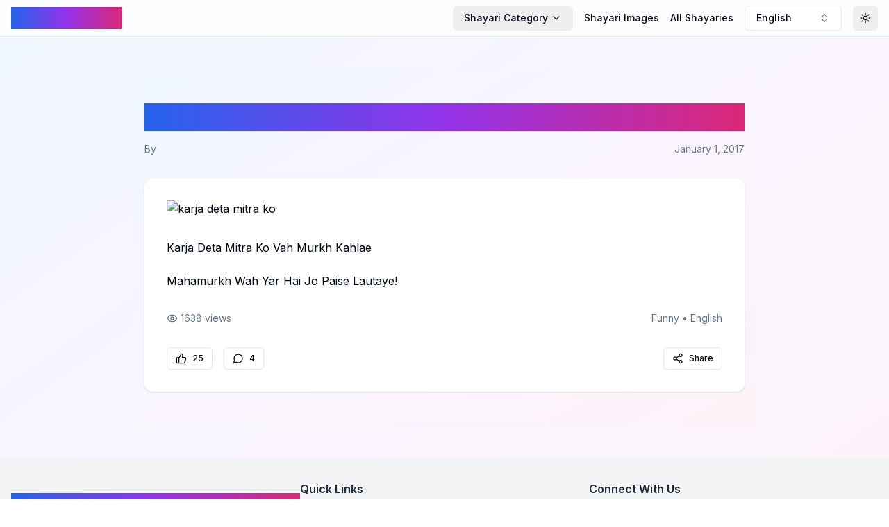

--- FILE ---
content_type: text/html; charset=utf-8
request_url: https://pagalshayari.com/post/Funny/karja-deta-mitra-ko-hindi-shayari-funny-shayari
body_size: 6755
content:
<!DOCTYPE html><html lang="en"><head><meta charSet="utf-8"/><meta name="viewport" content="width=device-width, initial-scale=1"/><link rel="stylesheet" href="/_next/static/css/bb4774cfc2a1dece.css" data-precedence="next"/><link rel="preload" as="script" fetchPriority="low" href="/_next/static/chunks/webpack-763524642e8a9951.js"/><script src="/_next/static/chunks/4bd1b696-c17fbba681cee300.js" async=""></script><script src="/_next/static/chunks/517-69e247ef2d7c6803.js" async=""></script><script src="/_next/static/chunks/main-app-da298cf3626c472e.js" async=""></script><script src="/_next/static/chunks/173-b9db1857582be03d.js" async=""></script><script src="/_next/static/chunks/365-38e9360b87eb7f88.js" async=""></script><script src="/_next/static/chunks/886-f9def52654cd8301.js" async=""></script><script src="/_next/static/chunks/app/layout-dbda4eb2924b6b41.js" async=""></script><script src="/_next/static/chunks/970-c540d374726f91fd.js" async=""></script><script src="/_next/static/chunks/app/page-3e118f1ae2357353.js" async=""></script><script async="" src="https://pagead2.googlesyndication.com/pagead/js/adsbygoogle.js?client=ca-pub-7443783284038929" crossorigin="anonymous"></script><script src="/_next/static/chunks/app/post/%5Bcategory%5D/%5Buid%5D/page-d549fe1a0f0d1d48.js" async=""></script><link rel="preload" href="https://www.googletagmanager.com/gtag/js?id=G-76CRCDBH5T" as="script"/><link rel="icon" href="/favicon2.ico"/><link rel="apple-touch-icon" sizes="180x180" href="/apple-touch-icon.png"/><link rel="icon" type="image/png" sizes="32x32" href="/favicon-32x32.png"/><link rel="icon" type="image/png" sizes="16x16" href="/favicon-16x16.png"/><link rel="manifest" href="/site.webmanifest"/><title>karja deta mitra ko</title><meta name="description" content="Karja Deta Mitra Ko Vah Murkh Kahlae;&lt;br /&gt;
Mahamurkh Wah Yar Hai Jo Paise Lautaye!"/><meta property="og:title" content="karja deta mitra ko"/><meta property="og:description" content="Karja Deta Mitra Ko Vah Murkh Kahlae;&lt;br /&gt;
Mahamurkh Wah Yar Hai Jo Paise Lautaye!"/><meta property="og:image" content="http://cdn.pagalshayari.com/images/Funny/karja-deta-mitra-ko-hindi-shayari-funny-shayari.jpg"/><meta property="og:image:alt" content="karja deta mitra ko"/><meta property="og:type" content="article"/><meta property="article:published_time" content="2017-01-01T00:00:00"/><meta property="article:author" content="Unknown"/><meta name="twitter:card" content="summary_large_image"/><meta name="twitter:title" content="karja deta mitra ko"/><meta name="twitter:description" content="Karja Deta Mitra Ko Vah Murkh Kahlae;&lt;br /&gt;
Mahamurkh Wah Yar Hai Jo Paise Lautaye!"/><meta name="twitter:image" content="http://cdn.pagalshayari.com/images/Funny/karja-deta-mitra-ko-hindi-shayari-funny-shayari.jpg"/><link rel="icon" href="/favicon.ico" type="image/x-icon" sizes="16x16"/><link href="https://fonts.googleapis.com/css2?family=Noto+Nastaliq+Urdu:wght@400;700&amp;display=swap" rel="stylesheet"/><script src="/_next/static/chunks/polyfills-42372ed130431b0a.js" noModule=""></script></head><body class="__className_e8ce0c bg-gradient-subtle min-h-screen"><script>((e,t,r,n,o,i,a,s)=>{let l=document.documentElement,u=["light","dark"];function c(t){(Array.isArray(e)?e:[e]).forEach(e=>{let r="class"===e,n=r&&i?o.map(e=>i[e]||e):o;r?(l.classList.remove(...n),l.classList.add(t)):l.setAttribute(e,t)}),s&&u.includes(t)&&(l.style.colorScheme=t)}if(n)c(n);else try{let e=localStorage.getItem(t)||r,n=a&&"system"===e?window.matchMedia("(prefers-color-scheme: dark)").matches?"dark":"light":e;c(n)}catch(e){}})("class","theme","system",null,["light","dark"],null,true,true)</script><div class="flex flex-col min-h-screen"><header class="sticky top-0 z-50 bg-background/80 dark:bg-background/80 backdrop-filter backdrop-blur-sm border-b"><nav class="container mx-auto px-4 py-2"><div class="flex items-center justify-between"><a class="text-l sm:text-2xl font-bold gradient-text" href="/language/english">Pagal Shayari</a><div class="flex items-center space-x-2 md:space-x-4"><div class="hidden md:flex items-center space-x-4"><button class="justify-center gap-2 whitespace-nowrap rounded-md text-sm font-medium transition-colors focus-visible:outline-none focus-visible:ring-1 focus-visible:ring-ring disabled:pointer-events-none disabled:opacity-50 [&amp;_svg]:pointer-events-none [&amp;_svg]:size-4 [&amp;_svg]:shrink-0 hover:bg-accent hover:text-accent-foreground h-9 px-4 py-2 flex items-center space-x-1" type="button" id="radix-:R4pd5b:" aria-haspopup="menu" aria-expanded="false" data-state="closed"><span>Shayari Category</span><svg xmlns="http://www.w3.org/2000/svg" width="24" height="24" viewBox="0 0 24 24" fill="none" stroke="currentColor" stroke-width="2" stroke-linecap="round" stroke-linejoin="round" class="lucide lucide-chevron-down h-4 w-4"><path d="m6 9 6 6 6-6"></path></svg></button><a class="text-sm font-medium hover:text-primary transition-colors" href="/othershayari/Images/english">Shayari Images</a><a class="text-sm font-medium hover:text-primary transition-colors whitespace-nowrap" href="/post/all-posts/english/1">All Shayaries</a></div><button class="inline-flex items-center gap-2 whitespace-nowrap rounded-md text-sm font-medium transition-colors focus-visible:outline-none focus-visible:ring-1 focus-visible:ring-ring disabled:pointer-events-none disabled:opacity-50 [&amp;_svg]:pointer-events-none [&amp;_svg]:size-4 [&amp;_svg]:shrink-0 border border-input bg-background shadow-sm hover:bg-accent hover:text-accent-foreground h-9 px-4 py-2 w-[140px] justify-between" role="combobox" aria-expanded="false" type="button" aria-haspopup="dialog" aria-controls="radix-:R1pd5b:" data-state="closed">English<svg xmlns="http://www.w3.org/2000/svg" width="24" height="24" viewBox="0 0 24 24" fill="none" stroke="currentColor" stroke-width="2" stroke-linecap="round" stroke-linejoin="round" class="lucide lucide-chevrons-up-down ml-2 h-4 w-4 shrink-0 opacity-50"><path d="m7 15 5 5 5-5"></path><path d="m7 9 5-5 5 5"></path></svg></button><button class="inline-flex items-center justify-center gap-2 whitespace-nowrap rounded-md text-sm font-medium transition-colors focus-visible:outline-none focus-visible:ring-1 focus-visible:ring-ring disabled:pointer-events-none disabled:opacity-50 [&amp;_svg]:pointer-events-none [&amp;_svg]:size-4 [&amp;_svg]:shrink-0 hover:bg-accent hover:text-accent-foreground h-9 w-9"><svg xmlns="http://www.w3.org/2000/svg" width="24" height="24" viewBox="0 0 24 24" fill="none" stroke="currentColor" stroke-width="2" stroke-linecap="round" stroke-linejoin="round" class="lucide lucide-sun h-[1.2rem] w-[1.2rem] rotate-0 scale-100 transition-all dark:-rotate-90 dark:scale-0"><circle cx="12" cy="12" r="4"></circle><path d="M12 2v2"></path><path d="M12 20v2"></path><path d="m4.93 4.93 1.41 1.41"></path><path d="m17.66 17.66 1.41 1.41"></path><path d="M2 12h2"></path><path d="M20 12h2"></path><path d="m6.34 17.66-1.41 1.41"></path><path d="m19.07 4.93-1.41 1.41"></path></svg><svg xmlns="http://www.w3.org/2000/svg" width="24" height="24" viewBox="0 0 24 24" fill="none" stroke="currentColor" stroke-width="2" stroke-linecap="round" stroke-linejoin="round" class="lucide lucide-moon absolute h-[1.2rem] w-[1.2rem] rotate-90 scale-0 transition-all dark:rotate-0 dark:scale-100"><path d="M12 3a6 6 0 0 0 9 9 9 9 0 1 1-9-9Z"></path></svg><span class="sr-only">Toggle Theme</span></button></div></div><div class="md:hidden mt-2 flex items-center space-x-2 overflow-x-auto pb-2"><button class="justify-center gap-2 whitespace-nowrap rounded-md font-medium transition-colors focus-visible:outline-none focus-visible:ring-1 focus-visible:ring-ring disabled:pointer-events-none disabled:opacity-50 [&amp;_svg]:pointer-events-none [&amp;_svg]:size-4 [&amp;_svg]:shrink-0 hover:bg-accent hover:text-accent-foreground h-9 px-4 py-2 flex items-center space-x-1 text-xs" type="button" id="radix-:R6d5b:" aria-haspopup="menu" aria-expanded="false" data-state="closed"><span>Shayari Category</span><svg xmlns="http://www.w3.org/2000/svg" width="24" height="24" viewBox="0 0 24 24" fill="none" stroke="currentColor" stroke-width="2" stroke-linecap="round" stroke-linejoin="round" class="lucide lucide-chevron-down h-4 w-4"><path d="m6 9 6 6 6-6"></path></svg></button><a class="text-xs pr-2 font-medium hover:text-primary transition-colors whitespace-nowrap" href="/othershayari/Images/english">Shayari Images</a><a class="text-xs font-medium hover:text-primary transition-colors whitespace-nowrap" href="/post/all-posts/english/1">All Shayaries</a></div></nav></header><main class="flex-grow container mx-auto px-1 sm:px-4 py-12"><div style="opacity:1"><script type="application/ld+json">{"@context":"https://schema.org","@type":"Article","headline":"karja deta mitra ko","description":"Karja Deta Mitra Ko Vah Murkh Kahlae;<br />\nMahamurkh Wah Yar Hai Jo Paise Lautaye!","author":{"@type":"Person","name":"Unknown"},"datePublished":"2017-01-01T00:00:00","image":"http://cdn.pagalshayari.com/images/Funny/karja-deta-mitra-ko-hindi-shayari-funny-shayari.jpg","mainEntityOfPage":{"@type":"WebPage","@id":"https://pagalshayari.com/post/Funny/karja-deta-mitra-ko-hindi-shayari-funny-shayari"}}</script><article class="max-w-4xl mx-auto px-2 sm:px-4 py-2 sm:py-12 bg-gradient-subtle"><header class="mb-8"><h1 class="text-2xl md:text-4xl font-bold mb-4 text-gradient">karja deta mitra ko</h1><div class="flex items-center justify-between text-sm text-muted-foreground"><span>By </span><span>January 1, 2017</span></div></header><div class="rounded-xl border bg-card text-card-foreground shadow overflow-hidden card-hover border-none relative"><div class="p-2 sm:p-8"><div class="mb-8"><img alt="karja deta mitra ko" loading="lazy" width="800" height="400" decoding="async" data-nimg="1" class="rounded-lg w-full object-cover" style="color:transparent" srcSet="/_next/image?url=http%3A%2F%2Fcdn.pagalshayari.com%2Fimages%2FFunny%2Fkarja-deta-mitra-ko-hindi-shayari-funny-shayari.jpg&amp;w=828&amp;q=75 1x, /_next/image?url=http%3A%2F%2Fcdn.pagalshayari.com%2Fimages%2FFunny%2Fkarja-deta-mitra-ko-hindi-shayari-funny-shayari.jpg&amp;w=1920&amp;q=75 2x" src="/_next/image?url=http%3A%2F%2Fcdn.pagalshayari.com%2Fimages%2FFunny%2Fkarja-deta-mitra-ko-hindi-shayari-funny-shayari.jpg&amp;w=1920&amp;q=75"/></div><div class="prose prose-lg dark:prose-invert mb-8">Karja Deta Mitra Ko Vah Murkh Kahlae<br><br>Mahamurkh Wah Yar Hai Jo Paise Lautaye!</div><div class="flex items-center justify-between text-sm text-muted-foreground mb-8"><span class="flex items-center"><svg xmlns="http://www.w3.org/2000/svg" width="24" height="24" viewBox="0 0 24 24" fill="none" stroke="currentColor" stroke-width="2" stroke-linecap="round" stroke-linejoin="round" class="lucide lucide-eye w-4 h-4 mr-1"><path d="M2.062 12.348a1 1 0 0 1 0-.696 10.75 10.75 0 0 1 19.876 0 1 1 0 0 1 0 .696 10.75 10.75 0 0 1-19.876 0"></path><circle cx="12" cy="12" r="3"></circle></svg>1638<!-- --> views</span><span>Funny<!-- --> • <!-- -->English</span></div><div class="flex items-center justify-between"><div class="flex space-x-4"><button class="justify-center gap-2 whitespace-nowrap font-medium transition-colors focus-visible:outline-none focus-visible:ring-1 focus-visible:ring-ring disabled:pointer-events-none disabled:opacity-50 [&amp;_svg]:pointer-events-none [&amp;_svg]:size-4 [&amp;_svg]:shrink-0 border border-input bg-background shadow-sm hover:bg-accent hover:text-accent-foreground h-8 rounded-md px-3 text-xs flex items-center"><svg xmlns="http://www.w3.org/2000/svg" width="24" height="24" viewBox="0 0 24 24" fill="none" stroke="currentColor" stroke-width="2" stroke-linecap="round" stroke-linejoin="round" class="lucide lucide-thumbs-up w-4 h-4 mr-2"><path d="M7 10v12"></path><path d="M15 5.88 14 10h5.83a2 2 0 0 1 1.92 2.56l-2.33 8A2 2 0 0 1 17.5 22H4a2 2 0 0 1-2-2v-8a2 2 0 0 1 2-2h2.76a2 2 0 0 0 1.79-1.11L12 2a3.13 3.13 0 0 1 3 3.88Z"></path></svg>25</button><button class="justify-center gap-2 whitespace-nowrap font-medium transition-colors focus-visible:outline-none focus-visible:ring-1 focus-visible:ring-ring disabled:pointer-events-none disabled:opacity-50 [&amp;_svg]:pointer-events-none [&amp;_svg]:size-4 [&amp;_svg]:shrink-0 border border-input bg-background shadow-sm hover:bg-accent hover:text-accent-foreground h-8 rounded-md px-3 text-xs flex items-center"><svg xmlns="http://www.w3.org/2000/svg" width="24" height="24" viewBox="0 0 24 24" fill="none" stroke="currentColor" stroke-width="2" stroke-linecap="round" stroke-linejoin="round" class="lucide lucide-message-circle w-4 h-4 mr-2"><path d="M7.9 20A9 9 0 1 0 4 16.1L2 22Z"></path></svg>4</button></div><button class="inline-flex items-center justify-center gap-2 whitespace-nowrap font-medium transition-colors focus-visible:outline-none focus-visible:ring-1 focus-visible:ring-ring disabled:pointer-events-none disabled:opacity-50 [&amp;_svg]:pointer-events-none [&amp;_svg]:size-4 [&amp;_svg]:shrink-0 border border-input bg-background shadow-sm hover:bg-accent hover:text-accent-foreground h-8 rounded-md px-3 text-xs"><svg xmlns="http://www.w3.org/2000/svg" width="24" height="24" viewBox="0 0 24 24" fill="none" stroke="currentColor" stroke-width="2" stroke-linecap="round" stroke-linejoin="round" class="lucide lucide-share2 w-4 h-4 mr-2"><circle cx="18" cy="5" r="3"></circle><circle cx="6" cy="12" r="3"></circle><circle cx="18" cy="19" r="3"></circle><line x1="8.59" x2="15.42" y1="13.51" y2="17.49"></line><line x1="15.41" x2="8.59" y1="6.51" y2="10.49"></line></svg>Share</button></div></div></div></article></div></main><footer class="bg-gray-100 dark:bg-gray-900 py-8"><div class="container mx-auto px-4"><div class="flex flex-wrap justify-between items-center"><div class="w-full md:w-1/3 mb-6 md:mb-0"><h3 class="text-lg font-bold mb-2 gradient-text">Pagal Shayari</h3><p class="text-sm text-gray-600 dark:text-gray-400">Celebrating the beauty of words and emotions.</p></div><div class="w-full md:w-1/3 mb-6 md:mb-0"><h4 class="text-md font-semibold mb-2 text-gray-800 dark:text-gray-200">Quick Links</h4><ul class="text-sm text-gray-600 dark:text-gray-400"><li><a class="hover:text-primary transition-colors duration-200" href="/">Home</a></li><li><a class="hover:text-primary transition-colors duration-200" href="/about">About Us</a></li><li><a class="hover:text-primary transition-colors duration-200" href="/submit">Submit Shayari</a></li></ul></div><div class="w-full md:w-1/3"><h4 class="text-md font-semibold mb-2 text-gray-800 dark:text-gray-200">Connect With Us</h4><ul class="text-sm text-gray-600 dark:text-gray-400"><li><a href="#" class="hover:text-primary transition-colors duration-200">Facebook</a></li><li><a href="#" class="hover:text-primary transition-colors duration-200">Twitter</a></li><li><a href="#" class="hover:text-primary transition-colors duration-200">Instagram</a></li></ul></div></div><div class="mt-8 pt-8 border-t border-gray-200 dark:border-gray-700 text-sm text-center text-gray-600 dark:text-gray-400">© <!-- -->2026<!-- --> Pagal Shayari. All rights reserved.</div></div></footer></div><script src="/_next/static/chunks/webpack-763524642e8a9951.js" async=""></script><script>(self.__next_f=self.__next_f||[]).push([0])</script><script>self.__next_f.push([1,"1:\"$Sreact.fragment\"\n2:I[3704,[\"173\",\"static/chunks/173-b9db1857582be03d.js\",\"365\",\"static/chunks/365-38e9360b87eb7f88.js\",\"886\",\"static/chunks/886-f9def52654cd8301.js\",\"177\",\"static/chunks/app/layout-dbda4eb2924b6b41.js\"],\"\"]\n3:I[4627,[\"173\",\"static/chunks/173-b9db1857582be03d.js\",\"365\",\"static/chunks/365-38e9360b87eb7f88.js\",\"886\",\"static/chunks/886-f9def52654cd8301.js\",\"177\",\"static/chunks/app/layout-dbda4eb2924b6b41.js\"],\"ThemeProvider\"]\n4:I[7520,[\"173\",\"static/chunks/173-b9db1857582be03d.js\",\"365\",\"static/chunks/365-38e9360b87eb7f88.js\",\"886\",\"static/chunks/886-f9def52654cd8301.js\",\"177\",\"static/chunks/app/layout-dbda4eb2924b6b41.js\"],\"LanguageProvider\"]\n5:I[8642,[\"173\",\"static/chunks/173-b9db1857582be03d.js\",\"365\",\"static/chunks/365-38e9360b87eb7f88.js\",\"886\",\"static/chunks/886-f9def52654cd8301.js\",\"177\",\"static/chunks/app/layout-dbda4eb2924b6b41.js\"],\"default\"]\n6:I[7517,[\"173\",\"static/chunks/173-b9db1857582be03d.js\",\"365\",\"static/chunks/365-38e9360b87eb7f88.js\",\"886\",\"static/chunks/886-f9def52654cd8301.js\",\"177\",\"static/chunks/app/layout-dbda4eb2924b6b41.js\"],\"default\"]\n7:I[5244,[],\"\"]\n8:I[3866,[],\"\"]\n9:I[8173,[\"173\",\"static/chunks/173-b9db1857582be03d.js\",\"970\",\"static/chunks/970-c540d374726f91fd.js\",\"365\",\"static/chunks/365-38e9360b87eb7f88.js\",\"974\",\"static/chunks/app/page-3e118f1ae2357353.js\"],\"\"]\nb:I[6213,[],\"OutletBoundary\"]\nd:I[6213,[],\"MetadataBoundary\"]\nf:I[6213,[],\"ViewportBoundary\"]\n11:I[4835,[],\"\"]\n:HL[\"/_next/static/css/bb4774cfc2a1dece.css\",\"style\"]\n"])</script><script>self.__next_f.push([1,"0:{\"P\":null,\"b\":\"GM7566HQmoLL2DYvo7kfo\",\"p\":\"\",\"c\":[\"\",\"post\",\"Funny\",\"karja-deta-mitra-ko-hindi-shayari-funny-shayari\"],\"i\":false,\"f\":[[[\"\",{\"children\":[\"post\",{\"children\":[[\"category\",\"Funny\",\"d\"],{\"children\":[[\"uid\",\"karja-deta-mitra-ko-hindi-shayari-funny-shayari\",\"d\"],{\"children\":[\"__PAGE__\",{}]}]}]}]},\"$undefined\",\"$undefined\",true],[\"\",[\"$\",\"$1\",\"c\",{\"children\":[[[\"$\",\"link\",\"0\",{\"rel\":\"stylesheet\",\"href\":\"/_next/static/css/bb4774cfc2a1dece.css\",\"precedence\":\"next\",\"crossOrigin\":\"$undefined\",\"nonce\":\"$undefined\"}]],[\"$\",\"html\",null,{\"lang\":\"en\",\"suppressHydrationWarning\":true,\"children\":[[\"$\",\"head\",null,{\"children\":[[\"$\",\"link\",null,{\"href\":\"https://fonts.googleapis.com/css2?family=Noto+Nastaliq+Urdu:wght@400;700\u0026display=swap\",\"rel\":\"stylesheet\"}],[\"$\",\"script\",null,{\"async\":true,\"src\":\"https://pagead2.googlesyndication.com/pagead/js/adsbygoogle.js?client=ca-pub-7443783284038929\",\"crossOrigin\":\"anonymous\"}],[\"$\",\"link\",null,{\"rel\":\"icon\",\"href\":\"/favicon2.ico\"}],[\"$\",\"link\",null,{\"rel\":\"apple-touch-icon\",\"sizes\":\"180x180\",\"href\":\"/apple-touch-icon.png\"}],[\"$\",\"link\",null,{\"rel\":\"icon\",\"type\":\"image/png\",\"sizes\":\"32x32\",\"href\":\"/favicon-32x32.png\"}],[\"$\",\"link\",null,{\"rel\":\"icon\",\"type\":\"image/png\",\"sizes\":\"16x16\",\"href\":\"/favicon-16x16.png\"}],[\"$\",\"link\",null,{\"rel\":\"manifest\",\"href\":\"/site.webmanifest\"}]]}],[\"$\",\"body\",null,{\"className\":\"__className_e8ce0c bg-gradient-subtle min-h-screen\",\"children\":[[\"$\",\"$L2\",null,{\"src\":\"https://www.googletagmanager.com/gtag/js?id=G-76CRCDBH5T\",\"strategy\":\"afterInteractive\"}],[\"$\",\"$L2\",null,{\"id\":\"google-analytics\",\"strategy\":\"afterInteractive\",\"children\":\"\\n            window.dataLayer = window.dataLayer || [];\\n            function gtag(){dataLayer.push(arguments);}\\n            gtag('js', new Date());\\n            gtag('config', 'G-76CRCDBH5T');\\n          \"}],[\"$\",\"script\",null,{\"async\":true,\"src\":\"https://pagead2.googlesyndication.com/pagead/js/adsbygoogle.js?client=ca-pub-7443783284038929\",\"crossOrigin\":\"anonymous\"}],[\"$\",\"$L3\",null,{\"attribute\":\"class\",\"defaultTheme\":\"system\",\"enableSystem\":true,\"children\":[\"$\",\"$L4\",null,{\"children\":[\"$\",\"div\",null,{\"className\":\"flex flex-col min-h-screen\",\"children\":[[\"$\",\"$L5\",null,{}],[\"$\",\"main\",null,{\"className\":\"flex-grow container mx-auto px-1 sm:px-4 py-12\",\"children\":[\"$\",\"$L6\",null,{\"children\":[\"$\",\"$L7\",null,{\"parallelRouterKey\":\"children\",\"segmentPath\":[\"children\"],\"error\":\"$undefined\",\"errorStyles\":\"$undefined\",\"errorScripts\":\"$undefined\",\"template\":[\"$\",\"$L8\",null,{}],\"templateStyles\":\"$undefined\",\"templateScripts\":\"$undefined\",\"notFound\":[[],[\"$\",\"div\",null,{\"className\":\"text-center py-20\",\"children\":[[\"$\",\"h1\",null,{\"className\":\"text-5xl font-bold\",\"children\":\"404 - Page Not Found\"}],[\"$\",\"p\",null,{\"className\":\"text-lg mt-4\",\"children\":\"Sorry, we couldn’t find the page you’re looking for.\"}]]}]],\"forbidden\":\"$undefined\",\"unauthorized\":\"$undefined\"}]}]}],[\"$\",\"footer\",null,{\"className\":\"bg-gray-100 dark:bg-gray-900 py-8\",\"children\":[\"$\",\"div\",null,{\"className\":\"container mx-auto px-4\",\"children\":[[\"$\",\"div\",null,{\"className\":\"flex flex-wrap justify-between items-center\",\"children\":[[\"$\",\"div\",null,{\"className\":\"w-full md:w-1/3 mb-6 md:mb-0\",\"children\":[[\"$\",\"h3\",null,{\"className\":\"text-lg font-bold mb-2 gradient-text\",\"children\":\"Pagal Shayari\"}],[\"$\",\"p\",null,{\"className\":\"text-sm text-gray-600 dark:text-gray-400\",\"children\":\"Celebrating the beauty of words and emotions.\"}]]}],[\"$\",\"div\",null,{\"className\":\"w-full md:w-1/3 mb-6 md:mb-0\",\"children\":[[\"$\",\"h4\",null,{\"className\":\"text-md font-semibold mb-2 text-gray-800 dark:text-gray-200\",\"children\":\"Quick Links\"}],[\"$\",\"ul\",null,{\"className\":\"text-sm text-gray-600 dark:text-gray-400\",\"children\":[[\"$\",\"li\",null,{\"children\":[\"$\",\"$L9\",null,{\"href\":\"/\",\"className\":\"hover:text-primary transition-colors duration-200\",\"children\":\"Home\"}]}],[\"$\",\"li\",null,{\"children\":[\"$\",\"$L9\",null,{\"href\":\"/about\",\"className\":\"hover:text-primary transition-colors duration-200\",\"children\":\"About Us\"}]}],[\"$\",\"li\",null,{\"children\":[\"$\",\"$L9\",null,{\"href\":\"/submit\",\"className\":\"hover:text-primary transition-colors duration-200\",\"children\":\"Submit Shayari\"}]}]]}]]}],[\"$\",\"div\",null,{\"className\":\"w-full md:w-1/3\",\"children\":[[\"$\",\"h4\",null,{\"className\":\"text-md font-semibold mb-2 text-gray-800 dark:text-gray-200\",\"children\":\"Connect With Us\"}],[\"$\",\"ul\",null,{\"className\":\"text-sm text-gray-600 dark:text-gray-400\",\"children\":[[\"$\",\"li\",null,{\"children\":[\"$\",\"a\",null,{\"href\":\"#\",\"className\":\"hover:text-primary transition-colors duration-200\",\"children\":\"Facebook\"}]}],[\"$\",\"li\",null,{\"children\":[\"$\",\"a\",null,{\"href\":\"#\",\"className\":\"hover:text-primary transition-colors duration-200\",\"children\":\"Twitter\"}]}],[\"$\",\"li\",null,{\"children\":[\"$\",\"a\",null,{\"href\":\"#\",\"className\":\"hover:text-primary transition-colors duration-200\",\"children\":\"Instagram\"}]}]]}]]}]]}],[\"$\",\"div\",null,{\"className\":\"mt-8 pt-8 border-t border-gray-200 dark:border-gray-700 text-sm text-center text-gray-600 dark:text-gray-400\",\"children\":[\"© \",2026,\" Pagal Shayari. All rights reserved.\"]}]]}]}]]}]}]}]]}]]}]]}],{\"children\":[\"post\",[\"$\",\"$1\",\"c\",{\"children\":[null,[\"$\",\"$L7\",null,{\"parallelRouterKey\":\"children\",\"segmentPath\":[\"children\",\"post\",\"children\"],\"error\":\"$undefined\",\"errorStyles\":\"$undefined\",\"errorScripts\":\"$undefined\",\"template\":[\"$\",\"$L8\",null,{}],\"templateStyles\":\"$undefined\",\"templateScripts\":\"$undefined\",\"notFound\":\"$undefined\",\"forbidden\":\"$undefined\",\"unauthorized\":\"$undefined\"}]]}],{\"children\":[[\"category\",\"Funny\",\"d\"],[\"$\",\"$1\",\"c\",{\"children\":[null,[\"$\",\"$L7\",null,{\"parallelRouterKey\":\"children\",\"segmentPath\":[\"children\",\"post\",\"children\",\"$0:f:0:1:2:children:2:children:0\",\"children\"],\"error\":\"$undefined\",\"errorStyles\":\"$undefined\",\"errorScripts\":\"$undefined\",\"template\":[\"$\",\"$L8\",null,{}],\"templateStyles\":\"$undefined\",\"templateScripts\":\"$undefined\",\"notFound\":\"$undefined\",\"forbidden\":\"$undefined\",\"unauthorized\":\"$undefined\"}]]}],{\"children\":[[\"uid\",\"karja-deta-mitra-ko-hindi-shayari-funny-shayari\",\"d\"],[\"$\",\"$1\",\"c\",{\"children\":[null,[\"$\",\"$L7\",null,{\"parallelRouterKey\":\"children\",\"segmentPath\":[\"children\",\"post\",\"children\",\"$0:f:0:1:2:children:2:children:0\",\"children\",\"$0:f:0:1:2:children:2:children:2:children:0\",\"children\"],\"error\":\"$undefined\",\"errorStyles\":\"$undefined\",\"errorScripts\":\"$undefined\",\"template\":[\"$\",\"$L8\",null,{}],\"templateStyles\":\"$undefined\",\"templateScripts\":\"$undefined\",\"notFound\":\"$undefined\",\"forbidden\":\"$undefined\",\"unauthorized\":\"$undefined\"}]]}],{\"children\":[\"__PAGE__\",[\"$\",\"$1\",\"c\",{\"children\":[\"$La\",null,[\"$\",\"$Lb\",null,{\"children\":\"$Lc\"}]]}],{},null,false]},null,false]},null,false]},null,false]},null,false],[\"$\",\"$1\",\"h\",{\"children\":[null,[\"$\",\"$1\",\"fkBPoirWpL5cgshlqG2gV\",{\"children\":[[\"$\",\"$Ld\",null,{\"children\":\"$Le\"}],[\"$\",\"$Lf\",null,{\"children\":\"$L10\"}],null]}]]}],false]],\"m\":\"$undefined\",\"G\":[\"$11\",\"$undefined\"],\"s\":false,\"S\":false}\n"])</script><script>self.__next_f.push([1,"10:[[\"$\",\"meta\",\"0\",{\"name\":\"viewport\",\"content\":\"width=device-width, initial-scale=1\"}]]\n"])</script><script>self.__next_f.push([1,"12:I[7970,[\"970\",\"static/chunks/970-c540d374726f91fd.js\",\"829\",\"static/chunks/app/post/%5Bcategory%5D/%5Buid%5D/page-d549fe1a0f0d1d48.js\"],\"Image\"]\n"])</script><script>self.__next_f.push([1,"a:[[\"$\",\"script\",null,{\"type\":\"application/ld+json\",\"dangerouslySetInnerHTML\":{\"__html\":\"{\\\"@context\\\":\\\"https://schema.org\\\",\\\"@type\\\":\\\"Article\\\",\\\"headline\\\":\\\"karja deta mitra ko\\\",\\\"description\\\":\\\"Karja Deta Mitra Ko Vah Murkh Kahlae;\u003cbr /\u003e\\\\nMahamurkh Wah Yar Hai Jo Paise Lautaye!\\\",\\\"author\\\":{\\\"@type\\\":\\\"Person\\\",\\\"name\\\":\\\"Unknown\\\"},\\\"datePublished\\\":\\\"2017-01-01T00:00:00\\\",\\\"image\\\":\\\"http://cdn.pagalshayari.com/images/Funny/karja-deta-mitra-ko-hindi-shayari-funny-shayari.jpg\\\",\\\"mainEntityOfPage\\\":{\\\"@type\\\":\\\"WebPage\\\",\\\"@id\\\":\\\"https://pagalshayari.com/post/Funny/karja-deta-mitra-ko-hindi-shayari-funny-shayari\\\"}}\"}}],[\"$\",\"article\",null,{\"className\":\"max-w-4xl mx-auto px-2 sm:px-4 py-2 sm:py-12 bg-gradient-subtle\",\"children\":[[\"$\",\"header\",null,{\"className\":\"mb-8\",\"children\":[[\"$\",\"h1\",null,{\"className\":\"text-2xl md:text-4xl font-bold mb-4 text-gradient\",\"children\":\"karja deta mitra ko\"}],[\"$\",\"div\",null,{\"className\":\"flex items-center justify-between text-sm text-muted-foreground\",\"children\":[[\"$\",\"span\",null,{\"children\":[\"By \",\"\"]}],[\"$\",\"span\",null,{\"children\":\"January 1, 2017\"}]]}]]}],[\"$\",\"div\",null,{\"ref\":\"$undefined\",\"className\":\"rounded-xl border bg-card text-card-foreground shadow overflow-hidden card-hover border-none relative\",\"children\":[\"$\",\"div\",null,{\"ref\":\"$undefined\",\"className\":\"p-2 sm:p-8\",\"children\":[[\"$\",\"div\",null,{\"className\":\"mb-8\",\"children\":[\"$\",\"$L12\",null,{\"src\":\"http://cdn.pagalshayari.com/images/Funny/karja-deta-mitra-ko-hindi-shayari-funny-shayari.jpg\",\"alt\":\"karja deta mitra ko\",\"width\":800,\"height\":400,\"loading\":\"lazy\",\"className\":\"rounded-lg w-full object-cover\"}]}],[\"$\",\"div\",null,{\"className\":\"prose prose-lg dark:prose-invert mb-8\",\"dangerouslySetInnerHTML\":{\"__html\":\"Karja Deta Mitra Ko Vah Murkh Kahlae\u003cbr\u003e\u003cbr\u003eMahamurkh Wah Yar Hai Jo Paise Lautaye!\"}}],[\"$\",\"div\",null,{\"className\":\"flex items-center justify-between text-sm text-muted-foreground mb-8\",\"children\":[[\"$\",\"span\",null,{\"className\":\"flex items-center\",\"children\":[[\"$\",\"svg\",null,{\"ref\":\"$undefined\",\"xmlns\":\"http://www.w3.org/2000/svg\",\"width\":24,\"height\":24,\"viewBox\":\"0 0 24 24\",\"fill\":\"none\",\"stroke\":\"currentColor\",\"strokeWidth\":2,\"strokeLinecap\":\"round\",\"strokeLinejoin\":\"round\",\"className\":\"lucide lucide-eye w-4 h-4 mr-1\",\"children\":[[\"$\",\"path\",\"1nclc0\",{\"d\":\"M2.062 12.348a1 1 0 0 1 0-.696 10.75 10.75 0 0 1 19.876 0 1 1 0 0 1 0 .696 10.75 10.75 0 0 1-19.876 0\"}],[\"$\",\"circle\",\"1v7zrd\",{\"cx\":\"12\",\"cy\":\"12\",\"r\":\"3\"}],\"$undefined\"]}],1638,\" views\"]}],[\"$\",\"span\",null,{\"children\":[\"Funny\",\" • \",\"English\"]}]]}],[\"$\",\"div\",null,{\"className\":\"flex items-center justify-between\",\"children\":[[\"$\",\"div\",null,{\"className\":\"flex space-x-4\",\"children\":[[\"$\",\"button\",null,{\"className\":\"justify-center gap-2 whitespace-nowrap font-medium transition-colors focus-visible:outline-none focus-visible:ring-1 focus-visible:ring-ring disabled:pointer-events-none disabled:opacity-50 [\u0026_svg]:pointer-events-none [\u0026_svg]:size-4 [\u0026_svg]:shrink-0 border border-input bg-background shadow-sm hover:bg-accent hover:text-accent-foreground h-8 rounded-md px-3 text-xs flex items-center\",\"ref\":\"$undefined\",\"children\":[[\"$\",\"svg\",null,{\"ref\":\"$undefined\",\"xmlns\":\"http://www.w3.org/2000/svg\",\"width\":24,\"height\":24,\"viewBox\":\"0 0 24 24\",\"fill\":\"none\",\"stroke\":\"currentColor\",\"strokeWidth\":2,\"strokeLinecap\":\"round\",\"strokeLinejoin\":\"round\",\"className\":\"lucide lucide-thumbs-up w-4 h-4 mr-2\",\"children\":[[\"$\",\"path\",\"1qc93n\",{\"d\":\"M7 10v12\"}],[\"$\",\"path\",\"emmmcr\",{\"d\":\"M15 5.88 14 10h5.83a2 2 0 0 1 1.92 2.56l-2.33 8A2 2 0 0 1 17.5 22H4a2 2 0 0 1-2-2v-8a2 2 0 0 1 2-2h2.76a2 2 0 0 0 1.79-1.11L12 2a3.13 3.13 0 0 1 3 3.88Z\"}],\"$undefined\"]}],25]}],[\"$\",\"button\",null,{\"className\":\"justify-center gap-2 whitespace-nowrap font-medium transition-colors focus-visible:outline-none focus-visible:ring-1 focus-visible:ring-ring disabled:pointer-events-none disabled:opacity-50 [\u0026_svg]:pointer-events-none [\u0026_svg]:size-4 [\u0026_svg]:shrink-0 border border-input bg-background shadow-sm hover:bg-accent hover:text-accent-foreground h-8 rounded-md px-3 text-xs flex items-center\",\"ref\":\"$undefined\",\"children\":[[\"$\",\"svg\",null,{\"ref\":\"$undefined\",\"xmlns\":\"http://www.w3.org/2000/svg\",\"width\":24,\"height\":24,\"viewBox\":\"0 0 24 24\",\"fill\":\"none\",\"stroke\":\"currentColor\",\"strokeWidth\":2,\"strokeLinecap\":\"round\",\"strokeLinejoin\":\"round\",\"className\":\"lucide lucide-message-circle w-4 h-4 mr-2\",\"children\":[[\"$\",\"path\",\"vv11sd\",{\"d\":\"M7.9 20A9 9 0 1 0 4 16.1L2 22Z\"}],\"$undefined\"]}],4]}]]}],[\"$\",\"button\",null,{\"className\":\"inline-flex items-center justify-center gap-2 whitespace-nowrap font-medium transition-colors focus-visible:outline-none focus-visible:ring-1 focus-visible:ring-ring disabled:pointer-events-none disabled:opacity-50 [\u0026_svg]:pointer-events-none [\u0026_svg]:size-4 [\u0026_svg]:shrink-0 border border-input bg-background shadow-sm hover:bg-accent hover:text-accent-foreground h-8 rounded-md px-3 text-xs\",\"ref\":\"$undefined\",\"children\":[[\"$\",\"svg\",null,{\"ref\":\"$undefined\",\"xmlns\":\"http://www.w3.org/2000/svg\",\"width\":24,\"height\":24,\"viewBox\":\"0 0 24 24\",\"fill\":\"none\",\"stroke\":\"currentColor\",\"strokeWidth\":2,\"strokeLinecap\":\"round\",\"strokeLinejoin\":\"round\",\"className\":\"lucide lucide-share2 w-4 h-4 mr-2\",\"children\":[[\"$\",\"circle\",\"gq8acd\",{\"cx\":\"18\",\"cy\":\"5\",\"r\":\"3\"}],[\"$\",\"circle\",\"w7nqdw\",{\"cx\":\"6\",\"cy\":\"12\",\"r\":\"3\"}],[\"$\",\"circle\",\"1xt0gg\",{\"cx\":\"18\",\"cy\":\"19\",\"r\":\"3\"}],[\"$\",\"line\",\"47mynk\",{\"x1\":\"8.59\",\"x2\":\"15.42\",\"y1\":\"13.51\",\"y2\":\"17.49\"}],[\"$\",\"line\",\"1n3mei\",{\"x1\":\"15.41\",\"x2\":\"8.59\",\"y1\":\"6.51\",\"y2\":\"10.49\"}],\"$undefined\"]}],\"Share\"]}]]}]]}]}]]}]]\n"])</script><script>self.__next_f.push([1,"e:[[\"$\",\"meta\",\"0\",{\"charSet\":\"utf-8\"}],[\"$\",\"title\",\"1\",{\"children\":\"karja deta mitra ko\"}],[\"$\",\"meta\",\"2\",{\"name\":\"description\",\"content\":\"Karja Deta Mitra Ko Vah Murkh Kahlae;\u003cbr /\u003e\\nMahamurkh Wah Yar Hai Jo Paise Lautaye!\"}],[\"$\",\"meta\",\"3\",{\"property\":\"og:title\",\"content\":\"karja deta mitra ko\"}],[\"$\",\"meta\",\"4\",{\"property\":\"og:description\",\"content\":\"Karja Deta Mitra Ko Vah Murkh Kahlae;\u003cbr /\u003e\\nMahamurkh Wah Yar Hai Jo Paise Lautaye!\"}],[\"$\",\"meta\",\"5\",{\"property\":\"og:image\",\"content\":\"http://cdn.pagalshayari.com/images/Funny/karja-deta-mitra-ko-hindi-shayari-funny-shayari.jpg\"}],[\"$\",\"meta\",\"6\",{\"property\":\"og:image:alt\",\"content\":\"karja deta mitra ko\"}],[\"$\",\"meta\",\"7\",{\"property\":\"og:type\",\"content\":\"article\"}],[\"$\",\"meta\",\"8\",{\"property\":\"article:published_time\",\"content\":\"2017-01-01T00:00:00\"}],[\"$\",\"meta\",\"9\",{\"property\":\"article:author\",\"content\":\"Unknown\"}],[\"$\",\"meta\",\"10\",{\"name\":\"twitter:card\",\"content\":\"summary_large_image\"}],[\"$\",\"meta\",\"11\",{\"name\":\"twitter:title\",\"content\":\"karja deta mitra ko\"}],[\"$\",\"meta\",\"12\",{\"name\":\"twitter:description\",\"content\":\"Karja Deta Mitra Ko Vah Murkh Kahlae;\u003cbr /\u003e\\nMahamurkh Wah Yar Hai Jo Paise Lautaye!\"}],[\"$\",\"meta\",\"13\",{\"name\":\"twitter:image\",\"content\":\"http://cdn.pagalshayari.com/images/Funny/karja-deta-mitra-ko-hindi-shayari-funny-shayari.jpg\"}],[\"$\",\"link\",\"14\",{\"rel\":\"icon\",\"href\":\"/favicon.ico\",\"type\":\"image/x-icon\",\"sizes\":\"16x16\"}]]\nc:null\n"])</script><script defer src="https://static.cloudflareinsights.com/beacon.min.js/vcd15cbe7772f49c399c6a5babf22c1241717689176015" integrity="sha512-ZpsOmlRQV6y907TI0dKBHq9Md29nnaEIPlkf84rnaERnq6zvWvPUqr2ft8M1aS28oN72PdrCzSjY4U6VaAw1EQ==" data-cf-beacon='{"version":"2024.11.0","token":"36cb715520b047be845a9a74d48a2e8f","r":1,"server_timing":{"name":{"cfCacheStatus":true,"cfEdge":true,"cfExtPri":true,"cfL4":true,"cfOrigin":true,"cfSpeedBrain":true},"location_startswith":null}}' crossorigin="anonymous"></script>
</body></html>

--- FILE ---
content_type: text/html; charset=utf-8
request_url: https://www.google.com/recaptcha/api2/aframe
body_size: 267
content:
<!DOCTYPE HTML><html><head><meta http-equiv="content-type" content="text/html; charset=UTF-8"></head><body><script nonce="_R40lMCYN6cfFrO-ZL-Upw">/** Anti-fraud and anti-abuse applications only. See google.com/recaptcha */ try{var clients={'sodar':'https://pagead2.googlesyndication.com/pagead/sodar?'};window.addEventListener("message",function(a){try{if(a.source===window.parent){var b=JSON.parse(a.data);var c=clients[b['id']];if(c){var d=document.createElement('img');d.src=c+b['params']+'&rc='+(localStorage.getItem("rc::a")?sessionStorage.getItem("rc::b"):"");window.document.body.appendChild(d);sessionStorage.setItem("rc::e",parseInt(sessionStorage.getItem("rc::e")||0)+1);localStorage.setItem("rc::h",'1770137122322');}}}catch(b){}});window.parent.postMessage("_grecaptcha_ready", "*");}catch(b){}</script></body></html>

--- FILE ---
content_type: text/x-component
request_url: https://pagalshayari.com/othershayari/Images/english?_rsc=16w9g
body_size: 4315
content:
1:"$Sreact.fragment"
2:I[3704,["173","static/chunks/173-b9db1857582be03d.js","365","static/chunks/365-38e9360b87eb7f88.js","886","static/chunks/886-f9def52654cd8301.js","177","static/chunks/app/layout-dbda4eb2924b6b41.js"],""]
3:I[4627,["173","static/chunks/173-b9db1857582be03d.js","365","static/chunks/365-38e9360b87eb7f88.js","886","static/chunks/886-f9def52654cd8301.js","177","static/chunks/app/layout-dbda4eb2924b6b41.js"],"ThemeProvider"]
4:I[7520,["173","static/chunks/173-b9db1857582be03d.js","365","static/chunks/365-38e9360b87eb7f88.js","886","static/chunks/886-f9def52654cd8301.js","177","static/chunks/app/layout-dbda4eb2924b6b41.js"],"LanguageProvider"]
5:I[8642,["173","static/chunks/173-b9db1857582be03d.js","365","static/chunks/365-38e9360b87eb7f88.js","886","static/chunks/886-f9def52654cd8301.js","177","static/chunks/app/layout-dbda4eb2924b6b41.js"],"default"]
6:I[7517,["173","static/chunks/173-b9db1857582be03d.js","365","static/chunks/365-38e9360b87eb7f88.js","886","static/chunks/886-f9def52654cd8301.js","177","static/chunks/app/layout-dbda4eb2924b6b41.js"],"default"]
7:I[5244,[],""]
8:I[3866,[],""]
9:I[8173,["173","static/chunks/173-b9db1857582be03d.js","794","static/chunks/app/othershayari/Images/%5Blanguage%5D/page-1e889f64a8cba6a9.js"],""]
b:I[6213,[],"OutletBoundary"]
d:I[6213,[],"MetadataBoundary"]
f:I[6213,[],"ViewportBoundary"]
11:I[4835,[],""]
:HL["/_next/static/css/bb4774cfc2a1dece.css","style"]
0:{"P":null,"b":"GM7566HQmoLL2DYvo7kfo","p":"","c":["","othershayari","Images","english"],"i":false,"f":[[["",{"children":["othershayari",{"children":["Images",{"children":[["language","english","d"],{"children":["__PAGE__",{}]}]}]}]},"$undefined","$undefined",true],["",["$","$1","c",{"children":[[["$","link","0",{"rel":"stylesheet","href":"/_next/static/css/bb4774cfc2a1dece.css","precedence":"next","crossOrigin":"$undefined","nonce":"$undefined"}]],["$","html",null,{"lang":"en","suppressHydrationWarning":true,"children":[["$","head",null,{"children":[["$","link",null,{"href":"https://fonts.googleapis.com/css2?family=Noto+Nastaliq+Urdu:wght@400;700&display=swap","rel":"stylesheet"}],["$","script",null,{"async":true,"src":"https://pagead2.googlesyndication.com/pagead/js/adsbygoogle.js?client=ca-pub-7443783284038929","crossOrigin":"anonymous"}],["$","link",null,{"rel":"icon","href":"/favicon2.ico"}],["$","link",null,{"rel":"apple-touch-icon","sizes":"180x180","href":"/apple-touch-icon.png"}],["$","link",null,{"rel":"icon","type":"image/png","sizes":"32x32","href":"/favicon-32x32.png"}],["$","link",null,{"rel":"icon","type":"image/png","sizes":"16x16","href":"/favicon-16x16.png"}],["$","link",null,{"rel":"manifest","href":"/site.webmanifest"}]]}],["$","body",null,{"className":"__className_e8ce0c bg-gradient-subtle min-h-screen","children":[["$","$L2",null,{"src":"https://www.googletagmanager.com/gtag/js?id=G-76CRCDBH5T","strategy":"afterInteractive"}],["$","$L2",null,{"id":"google-analytics","strategy":"afterInteractive","children":"\n            window.dataLayer = window.dataLayer || [];\n            function gtag(){dataLayer.push(arguments);}\n            gtag('js', new Date());\n            gtag('config', 'G-76CRCDBH5T');\n          "}],["$","script",null,{"async":true,"src":"https://pagead2.googlesyndication.com/pagead/js/adsbygoogle.js?client=ca-pub-7443783284038929","crossOrigin":"anonymous"}],["$","$L3",null,{"attribute":"class","defaultTheme":"system","enableSystem":true,"children":["$","$L4",null,{"children":["$","div",null,{"className":"flex flex-col min-h-screen","children":[["$","$L5",null,{}],["$","main",null,{"className":"flex-grow container mx-auto px-1 sm:px-4 py-12","children":["$","$L6",null,{"children":["$","$L7",null,{"parallelRouterKey":"children","segmentPath":["children"],"error":"$undefined","errorStyles":"$undefined","errorScripts":"$undefined","template":["$","$L8",null,{}],"templateStyles":"$undefined","templateScripts":"$undefined","notFound":[[],["$","div",null,{"className":"text-center py-20","children":[["$","h1",null,{"className":"text-5xl font-bold","children":"404 - Page Not Found"}],["$","p",null,{"className":"text-lg mt-4","children":"Sorry, we couldnâ€™t find the page youâ€™re looking for."}]]}]],"forbidden":"$undefined","unauthorized":"$undefined"}]}]}],["$","footer",null,{"className":"bg-gray-100 dark:bg-gray-900 py-8","children":["$","div",null,{"className":"container mx-auto px-4","children":[["$","div",null,{"className":"flex flex-wrap justify-between items-center","children":[["$","div",null,{"className":"w-full md:w-1/3 mb-6 md:mb-0","children":[["$","h3",null,{"className":"text-lg font-bold mb-2 gradient-text","children":"Pagal Shayari"}],["$","p",null,{"className":"text-sm text-gray-600 dark:text-gray-400","children":"Celebrating the beauty of words and emotions."}]]}],["$","div",null,{"className":"w-full md:w-1/3 mb-6 md:mb-0","children":[["$","h4",null,{"className":"text-md font-semibold mb-2 text-gray-800 dark:text-gray-200","children":"Quick Links"}],["$","ul",null,{"className":"text-sm text-gray-600 dark:text-gray-400","children":[["$","li",null,{"children":["$","$L9",null,{"href":"/","className":"hover:text-primary transition-colors duration-200","children":"Home"}]}],["$","li",null,{"children":["$","$L9",null,{"href":"/about","className":"hover:text-primary transition-colors duration-200","children":"About Us"}]}],["$","li",null,{"children":["$","$L9",null,{"href":"/submit","className":"hover:text-primary transition-colors duration-200","children":"Submit Shayari"}]}]]}]]}],["$","div",null,{"className":"w-full md:w-1/3","children":[["$","h4",null,{"className":"text-md font-semibold mb-2 text-gray-800 dark:text-gray-200","children":"Connect With Us"}],["$","ul",null,{"className":"text-sm text-gray-600 dark:text-gray-400","children":[["$","li",null,{"children":["$","a",null,{"href":"#","className":"hover:text-primary transition-colors duration-200","children":"Facebook"}]}],["$","li",null,{"children":["$","a",null,{"href":"#","className":"hover:text-primary transition-colors duration-200","children":"Twitter"}]}],["$","li",null,{"children":["$","a",null,{"href":"#","className":"hover:text-primary transition-colors duration-200","children":"Instagram"}]}]]}]]}]]}],["$","div",null,{"className":"mt-8 pt-8 border-t border-gray-200 dark:border-gray-700 text-sm text-center text-gray-600 dark:text-gray-400","children":["Â© ",2025," Pagal Shayari. All rights reserved."]}]]}]}]]}]}]}]]}]]}]]}],{"children":["othershayari",["$","$1","c",{"children":[null,["$","$L7",null,{"parallelRouterKey":"children","segmentPath":["children","othershayari","children"],"error":"$undefined","errorStyles":"$undefined","errorScripts":"$undefined","template":["$","$L8",null,{}],"templateStyles":"$undefined","templateScripts":"$undefined","notFound":"$undefined","forbidden":"$undefined","unauthorized":"$undefined"}]]}],{"children":["Images",["$","$1","c",{"children":[null,["$","$L7",null,{"parallelRouterKey":"children","segmentPath":["children","othershayari","children","Images","children"],"error":"$undefined","errorStyles":"$undefined","errorScripts":"$undefined","template":["$","$L8",null,{}],"templateStyles":"$undefined","templateScripts":"$undefined","notFound":"$undefined","forbidden":"$undefined","unauthorized":"$undefined"}]]}],{"children":[["language","english","d"],["$","$1","c",{"children":[null,["$","$L7",null,{"parallelRouterKey":"children","segmentPath":["children","othershayari","children","Images","children","$0:f:0:1:2:children:2:children:2:children:0","children"],"error":"$undefined","errorStyles":"$undefined","errorScripts":"$undefined","template":["$","$L8",null,{}],"templateStyles":"$undefined","templateScripts":"$undefined","notFound":"$undefined","forbidden":"$undefined","unauthorized":"$undefined"}]]}],{"children":["__PAGE__",["$","$1","c",{"children":["$La",null,["$","$Lb",null,{"children":"$Lc"}]]}],{},null,false]},null,false]},null,false]},null,false]},null,false],["$","$1","h",{"children":[null,["$","$1","s_isisz0-To7oTAxEqr17",{"children":[["$","$Ld",null,{"children":"$Le"}],["$","$Lf",null,{"children":"$L10"}],null]}]]}],false]],"m":"$undefined","G":["$11","$undefined"],"s":false,"S":true}
10:[["$","meta","0",{"name":"viewport","content":"width=device-width, initial-scale=1"}]]
e:[["$","meta","0",{"charSet":"utf-8"}],["$","title","1",{"children":"Discover Stunning Image Shayari Categories"}],["$","meta","2",{"name":"description","content":"Browse our handpicked collection of Image Shayari Categories. Find beautifully crafted shayaris in diverse categories to express every emotion perfectly."}],["$","link","3",{"rel":"canonical","href":"https://pagalshayari.com/othershayari/Images/english"}],["$","meta","4",{"property":"og:title","content":"Discover Stunning Image Shayari Categories"}],["$","meta","5",{"property":"og:description","content":"Browse our handpicked collection of Image Shayari Categories. Find beautifully crafted shayaris in diverse categories to express every emotion perfectly."}],["$","meta","6",{"property":"og:type","content":"website"}],["$","meta","7",{"name":"twitter:card","content":"summary"}],["$","meta","8",{"name":"twitter:title","content":"Discover Stunning Image Shayari Categories"}],["$","meta","9",{"name":"twitter:description","content":"Browse our handpicked collection of Image Shayari Categories. Find beautifully crafted shayaris in diverse categories to express every emotion perfectly."}],["$","link","10",{"rel":"icon","href":"/favicon.ico","type":"image/x-icon","sizes":"16x16"}]]
c:null
12:T1343,{"@context":"https://schema.org","@type":"CollectionPage","name":"Discover Stunning Image Shayari Categories","description":"Browse our handpicked collection of Image Shayari Categories. Find beautifully crafted shayaris in diverse categories to express every emotion perfectly.","mainEntity":{"@type":"ItemList","itemListElement":[{"@type":"ListItem","position":1,"name":"Express Your Heart's Desires with Armaan Shayari","url":"https://pagalshayari.com/imageshayari/armaan-shayari-images-english/english"},{"@type":"ListItem","position":2,"name":"Powerful Bewafa Shayari Collection","url":"https://pagalshayari.com/imageshayari/bewafa-shayari-images-english/english"},{"@type":"ListItem","position":3,"name":"Beautiful Caring Shayari Collection","url":"https://pagalshayari.com/imageshayari/caring-shayari-images-english/english"},{"@type":"ListItem","position":4,"name":"Sweet & Cute Shayari Collection","url":"https://pagalshayari.com/imageshayari/cute-shayari-images-english/english"},{"@type":"ListItem","position":5,"name":"Touching Dard Shayari Collection","url":"https://pagalshayari.com/imageshayari/dard-shayari-images-english/english"},{"@type":"ListItem","position":6,"name":"Refined Decent Shayari Collection","url":"https://pagalshayari.com/imageshayari/decent-shayari-images-english/english"},{"@type":"ListItem","position":7,"name":"Beautiful Friendship Shayari Collection","url":"https://pagalshayari.com/imageshayari/dosti-shayari-images-english/english"},{"@type":"ListItem","position":8,"name":"Inspiring Dreams Shayari Collection","url":"https://pagalshayari.com/imageshayari/dreams-shayari-images-english/english"},{"@type":"ListItem","position":9,"name":"Touching Emotional Shayari Collection","url":"https://pagalshayari.com/imageshayari/emotions-shayari-images-english/english"},{"@type":"ListItem","position":10,"name":"Entertaining Funny Shayari Collection","url":"https://pagalshayari.com/imageshayari/funny-shayari-images-english/english"},{"@type":"ListItem","position":11,"name":"Elegant Ghazal Shayari Collection","url":"https://pagalshayari.com/imageshayari/ghazal-shayari-images-english/english"},{"@type":"ListItem","position":12,"name":"Expressive Gila-Shikwa Shayari Collection","url":"https://pagalshayari.com/imageshayari/gila-shikwa-shayari-images-english/english"},{"@type":"ListItem","position":13,"name":"Beautiful Husn Shayari Collection","url":"https://pagalshayari.com/imageshayari/husn-shayari-images-english/english"},{"@type":"ListItem","position":14,"name":"Touching Intzaar Shayari Collection","url":"https://pagalshayari.com/imageshayari/intzaar-shayari-images-english/english"},{"@type":"ListItem","position":15,"name":"Heartfelt Izhaar Shayari Collection","url":"https://pagalshayari.com/imageshayari/izhaar-shayari-images-english/english"},{"@type":"ListItem","position":16,"name":"Moving Judaai Shayari Collection","url":"https://pagalshayari.com/imageshayari/judaai-shayari-images-english/english"},{"@type":"ListItem","position":17,"name":"Beautiful Love Shayari Collection","url":"https://pagalshayari.com/imageshayari/love-shayari-images-english/english"},{"@type":"ListItem","position":18,"name":"Contemporary Nazm Shayari Collection","url":"https://pagalshayari.com/imageshayari/nazm-shayari-images-english/english"},{"@type":"ListItem","position":19,"name":"Eclectic Shayari Collection","url":"https://pagalshayari.com/imageshayari/other-shayari-images-english/english"},{"@type":"ListItem","position":20,"name":"Heartfelt Punjabi Shayari Collection","url":"https://pagalshayari.com/imageshayari/punjabi-shayari-images-english/english"},{"@type":"ListItem","position":21,"name":"Classical Qita Shayari Collection","url":"https://pagalshayari.com/imageshayari/qita-shayari-images-english/english"},{"@type":"ListItem","position":22,"name":"Beautiful Relationship Shayari Collection","url":"https://pagalshayari.com/imageshayari/rishte-shayari-images-english/english"},{"@type":"ListItem","position":23,"name":"Beautiful Romantic Shayari Collection","url":"https://pagalshayari.com/imageshayari/romantic-shayari-images-english/english"},{"@type":"ListItem","position":24,"name":"Classical Rubaai Shayari Collection","url":"https://pagalshayari.com/imageshayari/rubaai-shayari-images-english/english"},{"@type":"ListItem","position":25,"name":"Classic Sharaab Shayari Collection","url":"https://pagalshayari.com/imageshayari/sharaab-shayari-images-english/english"},{"@type":"ListItem","position":26,"name":"Classical Sher Shayari Collection","url":"https://pagalshayari.com/imageshayari/sher-shayari-images-english/english"},{"@type":"ListItem","position":27,"name":"Special Valentine's Day Shayari Collection","url":"https://pagalshayari.com/imageshayari/valentines-shayari-images-english/english"},{"@type":"ListItem","position":28,"name":"Beautiful Memories Shayari Collection","url":"https://pagalshayari.com/imageshayari/yaadein-shayari-images-english/english"}]}}a:["$","div",null,{"className":"max-w-6xl mx-auto px-4 py-12 bg-gradient-subtle","children":[["$","header",null,{"children":[["$","h1",null,{"className":"text-5xl font-bold mb-8 text-center text-gradient","children":"Discover Stunning Image Shayari Categories"}],["$","p",null,{"className":"text-xl text-muted-foreground mb-12 text-center max-w-2xl mx-auto","children":"Browse our handpicked collection of Image Shayari Categories. Find beautifully crafted shayaris in diverse categories to express every emotion perfectly."}]]}],["$","script",null,{"type":"application/ld+json","dangerouslySetInnerHTML":{"__html":"$12"}}],["$","div",null,{"className":"grid gap-8 md:grid-cols-2 lg:grid-cols-3","children":[["$","$L9","1",{"href":"/imageshayari/armaan-shayari-images-english/english","className":"group","children":["$","div",null,{"ref":"$undefined","className":"rounded-xl border bg-card text-card-foreground shadow overflow-hidden card-hover border-none relative","children":[["$","div",null,{"ref":"$undefined","className":"p-6","children":[["$","div",null,{"className":"flex items-center justify-between mb-4","children":["$","h2",null,{"className":"text-2xl font-semibold capitalize text-gradient","children":"Armaan"}]}],["$","p",null,{"className":"text-muted-foreground mb-4","children":"Collection of 23 Soulful Desire-Filled Poetry Images"}],["$","button",null,{"className":"inline-flex items-center justify-center gap-2 whitespace-nowrap rounded-md text-sm font-medium transition-colors focus-visible:outline-none focus-visible:ring-1 focus-visible:ring-ring disabled:pointer-events-none disabled:opacity-50 [&_svg]:pointer-events-none [&_svg]:size-4 [&_svg]:shrink-0 bg-primary text-primary-foreground shadow hover:bg-primary/90 h-9 px-4 py-2 w-full group mt-4 button-gradient","ref":"$undefined","children":["Explore",["$","svg",null,{"ref":"$undefined","xmlns":"http://www.w3.org/2000/svg","width":24,"height":24,"viewBox":"0 0 24 24","fill":"none","stroke":"currentColor","strokeWidth":2,"strokeLinecap":"round","strokeLinejoin":"round","className":"lucide lucide-chevron-right ml-2 h-4 w-4 transition-transform group-hover:translate-x-1","children":[["$","path","mthhwq",{"d":"m9 18 6-6-6-6"}],"$undefined"]}]]}]]}],["$","div",null,{"className":"absolute bottom-0 left-1/2 transform -translate-x-1/2 w-4/5 h-px bg-gradient-to-r from-transparent via-gray-200 to-transparent dark:via-gray-700"}]]}]}],["$","$L9","2",{"href":"/imageshayari/bewafa-shayari-images-english/english","className":"group","children":["$","div",null,{"ref":"$undefined","className":"rounded-xl border bg-card text-card-foreground shadow overflow-hidden card-hover border-none relative","children":[["$","div",null,{"ref":"$undefined","className":"p-6","children":[["$","div",null,{"className":"flex items-center justify-between mb-4","children":["$","h2",null,{"className":"text-2xl font-semibold capitalize text-gradient","children":"Bewafa"}]}],["$","p",null,{"className":"text-muted-foreground mb-4","children":"17 Emotional Poetry Images About Betrayal"}],["$","button",null,{"className":"inline-flex items-center justify-center gap-2 whitespace-nowrap rounded-md text-sm font-medium transition-colors focus-visible:outline-none focus-visible:ring-1 focus-visible:ring-ring disabled:pointer-events-none disabled:opacity-50 [&_svg]:pointer-events-none [&_svg]:size-4 [&_svg]:shrink-0 bg-primary text-primary-foreground shadow hover:bg-primary/90 h-9 px-4 py-2 w-full group mt-4 button-gradient","ref":"$undefined","children":["Explore",["$","svg",null,{"ref":"$undefined","xmlns":"http://www.w3.org/2000/svg","width":24,"height":24,"viewBox":"0 0 24 24","fill":"none","stroke":"currentColor","strokeWidth":2,"strokeLinecap":"round","strokeLinejoin":"round","className":"lucide lucide-chevron-right ml-2 h-4 w-4 transition-transform group-hover:translate-x-1","children":[["$","path","mthhwq",{"d":"m9 18 6-6-6-6"}],"$undefined"]}]]}]]}],["$","div",null,{"className":"absolute bottom-0 left-1/2 transform -translate-x-1/2 w-4/5 h-px bg-gradient-to-r from-transparent via-gray-200 to-transparent dark:via-gray-700"}]]}]}],["$","$L9","4",{"href":"/imageshayari/caring-shayari-images-english/english","className":"group","children":["$","div",null,{"ref":"$undefined","className":"rounded-xl border bg-card text-card-foreground shadow overflow-hidden card-hover border-none relative","children":[["$","div",null,{"ref":"$undefined","className":"p-6","children":[["$","div",null,{"className":"flex items-center justify-between mb-4","children":["$","h2",null,{"className":"text-2xl font-semibold capitalize text-gradient","children":"Caring"}]}],["$","p",null,{"className":"text-muted-foreground mb-4","children":"18 Heartwarming Images of Care & Affection"}],["$","button",null,{"className":"inline-flex items-center justify-center gap-2 whitespace-nowrap rounded-md text-sm font-medium transition-colors focus-visible:outline-none focus-visible:ring-1 focus-visible:ring-ring disabled:pointer-events-none disabled:opacity-50 [&_svg]:pointer-events-none [&_svg]:size-4 [&_svg]:shrink-0 bg-primary text-primary-foreground shadow hover:bg-primary/90 h-9 px-4 py-2 w-full group mt-4 button-gradient","ref":"$undefined","children":["Explore",["$","svg",null,{"ref":"$undefined","xmlns":"http://www.w3.org/2000/svg","width":24,"height":24,"viewBox":"0 0 24 24","fill":"none","stroke":"currentColor","strokeWidth":2,"strokeLinecap":"round","strokeLinejoin":"round","className":"lucide lucide-chevron-right ml-2 h-4 w-4 transition-transform group-hover:translate-x-1","children":[["$","path","mthhwq",{"d":"m9 18 6-6-6-6"}],"$undefined"]}]]}]]}],["$","div",null,{"className":"absolute bottom-0 left-1/2 transform -translate-x-1/2 w-4/5 h-px bg-gradient-to-r from-transparent via-gray-200 to-transparent dark:via-gray-700"}]]}]}],["$","$L9","5",{"href":"/imageshayari/cute-shayari-images-english/english","className":"group","children":["$","div",null,{"ref":"$undefined","className":"rounded-xl border bg-card text-card-foreground shadow overflow-hidden card-hover border-none relative","children":[["$","div",null,{"ref":"$undefined","className":"p-6","children":[["$","div",null,{"className":"flex items-center justify-between mb-4","children":["$","h2",null,{"className":"text-2xl font-semibold capitalize text-gradient","children":"Cute"}]}],["$","p",null,{"className":"text-muted-foreground mb-4","children":"A Special Cute Poetry Image"}],["$","button",null,{"className":"inline-flex items-center justify-center gap-2 whitespace-nowrap rounded-md text-sm font-medium transition-colors focus-visible:outline-none focus-visible:ring-1 focus-visible:ring-ring disabled:pointer-events-none disabled:opacity-50 [&_svg]:pointer-events-none [&_svg]:size-4 [&_svg]:shrink-0 bg-primary text-primary-foreground shadow hover:bg-primary/90 h-9 px-4 py-2 w-full group mt-4 button-gradient","ref":"$undefined","children":["Explore",["$","svg",null,{"ref":"$undefined","xmlns":"http://www.w3.org/2000/svg","width":24,"height":24,"viewBox":"0 0 24 24","fill":"none","stroke":"currentColor","strokeWidth":2,"strokeLinecap":"round","strokeLinejoin":"round","className":"lucide lucide-chevron-right ml-2 h-4 w-4 transition-transform group-hover:translate-x-1","children":[["$","path","mthhwq",{"d":"m9 18 6-6-6-6"}],"$undefined"]}]]}]]}],["$","div",null,{"className":"absolute bottom-0 left-1/2 transform -translate-x-1/2 w-4/5 h-px bg-gradient-to-r from-transparent via-gray-200 to-transparent dark:via-gray-700"}]]}]}],["$","$L9","6",{"href":"/imageshayari/dard-shayari-images-english/english","className":"group","children":["$","div",null,{"ref":"$undefined","className":"rounded-xl border bg-card text-card-foreground shadow overflow-hidden card-hover border-none relative","children":[["$","div",null,{"ref":"$undefined","className":"p-6","children":[["$","div",null,{"className":"flex items-center justify-between mb-4","children":["$","h2",null,{"className":"text-2xl font-semibold capitalize text-gradient","children":"Dard"}]}],["$","p",null,{"className":"text-muted-foreground mb-4","children":"59 Deep Emotional Poetry Images"}],["$","button",null,{"className":"inline-flex items-center justify-center gap-2 whitespace-nowrap rounded-md text-sm font-medium transition-colors focus-visible:outline-none focus-visible:ring-1 focus-visible:ring-ring disabled:pointer-events-none disabled:opacity-50 [&_svg]:pointer-events-none [&_svg]:size-4 [&_svg]:shrink-0 bg-primary text-primary-foreground shadow hover:bg-primary/90 h-9 px-4 py-2 w-full group mt-4 button-gradient","ref":"$undefined","children":["Explore",["$","svg",null,{"ref":"$undefined","xmlns":"http://www.w3.org/2000/svg","width":24,"height":24,"viewBox":"0 0 24 24","fill":"none","stroke":"currentColor","strokeWidth":2,"strokeLinecap":"round","strokeLinejoin":"round","className":"lucide lucide-chevron-right ml-2 h-4 w-4 transition-transform group-hover:translate-x-1","children":[["$","path","mthhwq",{"d":"m9 18 6-6-6-6"}],"$undefined"]}]]}]]}],["$","div",null,{"className":"absolute bottom-0 left-1/2 transform -translate-x-1/2 w-4/5 h-px bg-gradient-to-r from-transparent via-gray-200 to-transparent dark:via-gray-700"}]]}]}],["$","$L9","8",{"href":"/imageshayari/decent-shayari-images-english/english","className":"group","children":["$","div",null,{"ref":"$undefined","className":"rounded-xl border bg-card text-card-foreground shadow overflow-hidden card-hover border-none relative","children":[["$","div",null,{"ref":"$undefined","className":"p-6","children":[["$","div",null,{"className":"flex items-center justify-between mb-4","children":["$","h2",null,{"className":"text-2xl font-semibold capitalize text-gradient","children":"Decent"}]}],["$","p",null,{"className":"text-muted-foreground mb-4","children":"25 Graceful Poetry Images"}],["$","button",null,{"className":"inline-flex items-center justify-center gap-2 whitespace-nowrap rounded-md text-sm font-medium transition-colors focus-visible:outline-none focus-visible:ring-1 focus-visible:ring-ring disabled:pointer-events-none disabled:opacity-50 [&_svg]:pointer-events-none [&_svg]:size-4 [&_svg]:shrink-0 bg-primary text-primary-foreground shadow hover:bg-primary/90 h-9 px-4 py-2 w-full group mt-4 button-gradient","ref":"$undefined","children":["Explore",["$","svg",null,{"ref":"$undefined","xmlns":"http://www.w3.org/2000/svg","width":24,"height":24,"viewBox":"0 0 24 24","fill":"none","stroke":"currentColor","strokeWidth":2,"strokeLinecap":"round","strokeLinejoin":"round","className":"lucide lucide-chevron-right ml-2 h-4 w-4 transition-transform group-hover:translate-x-1","children":[["$","path","mthhwq",{"d":"m9 18 6-6-6-6"}],"$undefined"]}]]}]]}],["$","div",null,{"className":"absolute bottom-0 left-1/2 transform -translate-x-1/2 w-4/5 h-px bg-gradient-to-r from-transparent via-gray-200 to-transparent dark:via-gray-700"}]]}]}],["$","$L9","10",{"href":"/imageshayari/dosti-shayari-images-english/english","className":"group","children":["$","div",null,{"ref":"$undefined","className":"rounded-xl border bg-card text-card-foreground shadow overflow-hidden card-hover border-none relative","children":[["$","div",null,{"ref":"$undefined","className":"p-6","children":[["$","div",null,{"className":"flex items-center justify-between mb-4","children":["$","h2",null,{"className":"text-2xl font-semibold capitalize text-gradient","children":"Dosti"}]}],["$","p",null,{"className":"text-muted-foreground mb-4","children":"20 Heartwarming Friendship Poetry Images"}],["$","button",null,{"className":"inline-flex items-center justify-center gap-2 whitespace-nowrap rounded-md text-sm font-medium transition-colors focus-visible:outline-none focus-visible:ring-1 focus-visible:ring-ring disabled:pointer-events-none disabled:opacity-50 [&_svg]:pointer-events-none [&_svg]:size-4 [&_svg]:shrink-0 bg-primary text-primary-foreground shadow hover:bg-primary/90 h-9 px-4 py-2 w-full group mt-4 button-gradient","ref":"$undefined","children":["Explore",["$","svg",null,{"ref":"$undefined","xmlns":"http://www.w3.org/2000/svg","width":24,"height":24,"viewBox":"0 0 24 24","fill":"none","stroke":"currentColor","strokeWidth":2,"strokeLinecap":"round","strokeLinejoin":"round","className":"lucide lucide-chevron-right ml-2 h-4 w-4 transition-transform group-hover:translate-x-1","children":[["$","path","mthhwq",{"d":"m9 18 6-6-6-6"}],"$undefined"]}]]}]]}],["$","div",null,{"className":"absolute bottom-0 left-1/2 transform -translate-x-1/2 w-4/5 h-px bg-gradient-to-r from-transparent via-gray-200 to-transparent dark:via-gray-700"}]]}]}],["$","$L9","12",{"href":"/imageshayari/dreams-shayari-images-english/english","className":"group","children":["$","div",null,{"ref":"$undefined","className":"rounded-xl border bg-card text-card-foreground shadow overflow-hidden card-hover border-none relative","children":[["$","div",null,{"ref":"$undefined","className":"p-6","children":[["$","div",null,{"className":"flex items-center justify-between mb-4","children":["$","h2",null,{"className":"text-2xl font-semibold capitalize text-gradient","children":"Dreams"}]}],["$","p",null,{"className":"text-muted-foreground mb-4","children":"21 Visionary Poetry Images"}],["$","button",null,{"className":"inline-flex items-center justify-center gap-2 whitespace-nowrap rounded-md text-sm font-medium transition-colors focus-visible:outline-none focus-visible:ring-1 focus-visible:ring-ring disabled:pointer-events-none disabled:opacity-50 [&_svg]:pointer-events-none [&_svg]:size-4 [&_svg]:shrink-0 bg-primary text-primary-foreground shadow hover:bg-primary/90 h-9 px-4 py-2 w-full group mt-4 button-gradient","ref":"$undefined","children":["Explore",["$","svg",null,{"ref":"$undefined","xmlns":"http://www.w3.org/2000/svg","width":24,"height":24,"viewBox":"0 0 24 24","fill":"none","stroke":"currentColor","strokeWidth":2,"strokeLinecap":"round","strokeLinejoin":"round","className":"lucide lucide-chevron-right ml-2 h-4 w-4 transition-transform group-hover:translate-x-1","children":[["$","path","mthhwq",{"d":"m9 18 6-6-6-6"}],"$undefined"]}]]}]]}],["$","div",null,{"className":"absolute bottom-0 left-1/2 transform -translate-x-1/2 w-4/5 h-px bg-gradient-to-r from-transparent via-gray-200 to-transparent dark:via-gray-700"}]]}]}],["$","$L9","13",{"href":"/imageshayari/emotions-shayari-images-english/english","className":"group","children":["$","div",null,{"ref":"$undefined","className":"rounded-xl border bg-card text-card-foreground shadow overflow-hidden card-hover border-none relative","children":[["$","div",null,{"ref":"$undefined","className":"p-6","children":[["$","div",null,{"className":"flex items-center justify-between mb-4","children":["$","h2",null,{"className":"text-2xl font-semibold capitalize text-gradient","children":"Emotions"}]}],["$","p",null,{"className":"text-muted-foreground mb-4","children":"44 Heart-Stirring Poetry Images"}],["$","button",null,{"className":"inline-flex items-center justify-center gap-2 whitespace-nowrap rounded-md text-sm font-medium transition-colors focus-visible:outline-none focus-visible:ring-1 focus-visible:ring-ring disabled:pointer-events-none disabled:opacity-50 [&_svg]:pointer-events-none [&_svg]:size-4 [&_svg]:shrink-0 bg-primary text-primary-foreground shadow hover:bg-primary/90 h-9 px-4 py-2 w-full group mt-4 button-gradient","ref":"$undefined","children":["Explore",["$","svg",null,{"ref":"$undefined","xmlns":"http://www.w3.org/2000/svg","width":24,"height":24,"viewBox":"0 0 24 24","fill":"none","stroke":"currentColor","strokeWidth":2,"strokeLinecap":"round","strokeLinejoin":"round","className":"lucide lucide-chevron-right ml-2 h-4 w-4 transition-transform group-hover:translate-x-1","children":[["$","path","mthhwq",{"d":"m9 18 6-6-6-6"}],"$undefined"]}]]}]]}],["$","div",null,{"className":"absolute bottom-0 left-1/2 transform -translate-x-1/2 w-4/5 h-px bg-gradient-to-r from-transparent via-gray-200 to-transparent dark:via-gray-700"}]]}]}],["$","$L9","14",{"href":"/imageshayari/funny-shayari-images-english/english","className":"group","children":["$","div",null,{"ref":"$undefined","className":"rounded-xl border bg-card text-card-foreground shadow overflow-hidden card-hover border-none relative","children":[["$","div",null,{"ref":"$undefined","className":"p-6","children":[["$","div",null,{"className":"flex items-center justify-between mb-4","children":["$","h2",null,{"className":"text-2xl font-semibold capitalize text-gradient","children":"Funny"}]}],["$","p",null,{"className":"text-muted-foreground mb-4","children":"6 Humorous Poetry Images"}],["$","button",null,{"className":"inline-flex items-center justify-center gap-2 whitespace-nowrap rounded-md text-sm font-medium transition-colors focus-visible:outline-none focus-visible:ring-1 focus-visible:ring-ring disabled:pointer-events-none disabled:opacity-50 [&_svg]:pointer-events-none [&_svg]:size-4 [&_svg]:shrink-0 bg-primary text-primary-foreground shadow hover:bg-primary/90 h-9 px-4 py-2 w-full group mt-4 button-gradient","ref":"$undefined","children":["Explore",["$","svg",null,{"ref":"$undefined","xmlns":"http://www.w3.org/2000/svg","width":24,"height":24,"viewBox":"0 0 24 24","fill":"none","stroke":"currentColor","strokeWidth":2,"strokeLinecap":"round","strokeLinejoin":"round","className":"lucide lucide-chevron-right ml-2 h-4 w-4 transition-transform group-hover:translate-x-1","children":[["$","path","mthhwq",{"d":"m9 18 6-6-6-6"}],"$undefined"]}]]}]]}],["$","div",null,{"className":"absolute bottom-0 left-1/2 transform -translate-x-1/2 w-4/5 h-px bg-gradient-to-r from-transparent via-gray-200 to-transparent dark:via-gray-700"}]]}]}],["$","$L9","15",{"href":"/imageshayari/ghazal-shayari-images-english/english","className":"group","children":["$","div",null,{"ref":"$undefined","className":"rounded-xl border bg-card text-card-foreground shadow overflow-hidden card-hover border-none relative","children":[["$","div",null,{"ref":"$undefined","className":"p-6","children":[["$","div",null,{"className":"flex items-center justify-between mb-4","children":["$","h2",null,{"className":"text-2xl font-semibold capitalize text-gradient","children":"ghazal"}]}],["$","p",null,{"className":"text-muted-foreground mb-4","children":"14 Classical Poetry Images"}],["$","button",null,{"className":"inline-flex items-center justify-center gap-2 whitespace-nowrap rounded-md text-sm font-medium transition-colors focus-visible:outline-none focus-visible:ring-1 focus-visible:ring-ring disabled:pointer-events-none disabled:opacity-50 [&_svg]:pointer-events-none [&_svg]:size-4 [&_svg]:shrink-0 bg-primary text-primary-foreground shadow hover:bg-primary/90 h-9 px-4 py-2 w-full group mt-4 button-gradient","ref":"$undefined","children":["Explore",["$","svg",null,{"ref":"$undefined","xmlns":"http://www.w3.org/2000/svg","width":24,"height":24,"viewBox":"0 0 24 24","fill":"none","stroke":"currentColor","strokeWidth":2,"strokeLinecap":"round","strokeLinejoin":"round","className":"lucide lucide-chevron-right ml-2 h-4 w-4 transition-transform group-hover:translate-x-1","children":[["$","path","mthhwq",{"d":"m9 18 6-6-6-6"}],"$undefined"]}]]}]]}],["$","div",null,{"className":"absolute bottom-0 left-1/2 transform -translate-x-1/2 w-4/5 h-px bg-gradient-to-r from-transparent via-gray-200 to-transparent dark:via-gray-700"}]]}]}],["$","$L9","17",{"href":"/imageshayari/gila-shikwa-shayari-images-english/english","className":"group","children":["$","div",null,{"ref":"$undefined","className":"rounded-xl border bg-card text-card-foreground shadow overflow-hidden card-hover border-none relative","children":[["$","div",null,{"ref":"$undefined","className":"p-6","children":[["$","div",null,{"className":"flex items-center justify-between mb-4","children":["$","h2",null,{"className":"text-2xl font-semibold capitalize text-gradient","children":"Gila-Shikwa"}]}],["$","p",null,{"className":"text-muted-foreground mb-4","children":"17 Emotional Complaint Poetry Images"}],["$","button",null,{"className":"inline-flex items-center justify-center gap-2 whitespace-nowrap rounded-md text-sm font-medium transition-colors focus-visible:outline-none focus-visible:ring-1 focus-visible:ring-ring disabled:pointer-events-none disabled:opacity-50 [&_svg]:pointer-events-none [&_svg]:size-4 [&_svg]:shrink-0 bg-primary text-primary-foreground shadow hover:bg-primary/90 h-9 px-4 py-2 w-full group mt-4 button-gradient","ref":"$undefined","children":["Explore",["$","svg",null,{"ref":"$undefined","xmlns":"http://www.w3.org/2000/svg","width":24,"height":24,"viewBox":"0 0 24 24","fill":"none","stroke":"currentColor","strokeWidth":2,"strokeLinecap":"round","strokeLinejoin":"round","className":"lucide lucide-chevron-right ml-2 h-4 w-4 transition-transform group-hover:translate-x-1","children":[["$","path","mthhwq",{"d":"m9 18 6-6-6-6"}],"$undefined"]}]]}]]}],["$","div",null,{"className":"absolute bottom-0 left-1/2 transform -translate-x-1/2 w-4/5 h-px bg-gradient-to-r from-transparent via-gray-200 to-transparent dark:via-gray-700"}]]}]}],["$","$L9","20",{"href":"/imageshayari/husn-shayari-images-english/english","className":"group","children":["$","div",null,{"ref":"$undefined","className":"rounded-xl border bg-card text-card-foreground shadow overflow-hidden card-hover border-none relative","children":[["$","div",null,{"ref":"$undefined","className":"p-6","children":[["$","div",null,{"className":"flex items-center justify-between mb-4","children":["$","h2",null,{"className":"text-2xl font-semibold capitalize text-gradient","children":"Husn"}]}],["$","p",null,{"className":"text-muted-foreground mb-4","children":"42 Graceful Poetry Images"}],["$","button",null,{"className":"inline-flex items-center justify-center gap-2 whitespace-nowrap rounded-md text-sm font-medium transition-colors focus-visible:outline-none focus-visible:ring-1 focus-visible:ring-ring disabled:pointer-events-none disabled:opacity-50 [&_svg]:pointer-events-none [&_svg]:size-4 [&_svg]:shrink-0 bg-primary text-primary-foreground shadow hover:bg-primary/90 h-9 px-4 py-2 w-full group mt-4 button-gradient","ref":"$undefined","children":["Explore",["$","svg",null,{"ref":"$undefined","xmlns":"http://www.w3.org/2000/svg","width":24,"height":24,"viewBox":"0 0 24 24","fill":"none","stroke":"currentColor","strokeWidth":2,"strokeLinecap":"round","strokeLinejoin":"round","className":"lucide lucide-chevron-right ml-2 h-4 w-4 transition-transform group-hover:translate-x-1","children":[["$","path","mthhwq",{"d":"m9 18 6-6-6-6"}],"$undefined"]}]]}]]}],["$","div",null,{"className":"absolute bottom-0 left-1/2 transform -translate-x-1/2 w-4/5 h-px bg-gradient-to-r from-transparent via-gray-200 to-transparent dark:via-gray-700"}]]}]}],["$","$L9","21",{"href":"/imageshayari/intzaar-shayari-images-english/english","className":"group","children":["$","div",null,{"ref":"$undefined","className":"rounded-xl border bg-card text-card-foreground shadow overflow-hidden card-hover border-none relative","children":[["$","div",null,{"ref":"$undefined","className":"p-6","children":[["$","div",null,{"className":"flex items-center justify-between mb-4","children":["$","h2",null,{"className":"text-2xl font-semibold capitalize text-gradient","children":"Intzaar"}]}],["$","p",null,{"className":"text-muted-foreground mb-4","children":"21 Waiting Poetry Images"}],["$","button",null,{"className":"inline-flex items-center justify-center gap-2 whitespace-nowrap rounded-md text-sm font-medium transition-colors focus-visible:outline-none focus-visible:ring-1 focus-visible:ring-ring disabled:pointer-events-none disabled:opacity-50 [&_svg]:pointer-events-none [&_svg]:size-4 [&_svg]:shrink-0 bg-primary text-primary-foreground shadow hover:bg-primary/90 h-9 px-4 py-2 w-full group mt-4 button-gradient","ref":"$undefined","children":["Explore",["$","svg",null,{"ref":"$undefined","xmlns":"http://www.w3.org/2000/svg","width":24,"height":24,"viewBox":"0 0 24 24","fill":"none","stroke":"currentColor","strokeWidth":2,"strokeLinecap":"round","strokeLinejoin":"round","className":"lucide lucide-chevron-right ml-2 h-4 w-4 transition-transform group-hover:translate-x-1","children":[["$","path","mthhwq",{"d":"m9 18 6-6-6-6"}],"$undefined"]}]]}]]}],["$","div",null,{"className":"absolute bottom-0 left-1/2 transform -translate-x-1/2 w-4/5 h-px bg-gradient-to-r from-transparent via-gray-200 to-transparent dark:via-gray-700"}]]}]}],["$","$L9","22",{"href":"/imageshayari/izhaar-shayari-images-english/english","className":"group","children":["$","div",null,{"ref":"$undefined","className":"rounded-xl border bg-card text-card-foreground shadow overflow-hidden card-hover border-none relative","children":[["$","div",null,{"ref":"$undefined","className":"p-6","children":[["$","div",null,{"className":"flex items-center justify-between mb-4","children":["$","h2",null,{"className":"text-2xl font-semibold capitalize text-gradient","children":"izhaar"}]}],["$","p",null,{"className":"text-muted-foreground mb-4","children":"24 Expressive Poetry Images"}],["$","button",null,{"className":"inline-flex items-center justify-center gap-2 whitespace-nowrap rounded-md text-sm font-medium transition-colors focus-visible:outline-none focus-visible:ring-1 focus-visible:ring-ring disabled:pointer-events-none disabled:opacity-50 [&_svg]:pointer-events-none [&_svg]:size-4 [&_svg]:shrink-0 bg-primary text-primary-foreground shadow hover:bg-primary/90 h-9 px-4 py-2 w-full group mt-4 button-gradient","ref":"$undefined","children":["Explore",["$","svg",null,{"ref":"$undefined","xmlns":"http://www.w3.org/2000/svg","width":24,"height":24,"viewBox":"0 0 24 24","fill":"none","stroke":"currentColor","strokeWidth":2,"strokeLinecap":"round","strokeLinejoin":"round","className":"lucide lucide-chevron-right ml-2 h-4 w-4 transition-transform group-hover:translate-x-1","children":[["$","path","mthhwq",{"d":"m9 18 6-6-6-6"}],"$undefined"]}]]}]]}],["$","div",null,{"className":"absolute bottom-0 left-1/2 transform -translate-x-1/2 w-4/5 h-px bg-gradient-to-r from-transparent via-gray-200 to-transparent dark:via-gray-700"}]]}]}],["$","$L9","23",{"href":"/imageshayari/judaai-shayari-images-english/english","className":"group","children":["$","div",null,{"ref":"$undefined","className":"rounded-xl border bg-card text-card-foreground shadow overflow-hidden card-hover border-none relative","children":[["$","div",null,{"ref":"$undefined","className":"p-6","children":[["$","div",null,{"className":"flex items-center justify-between mb-4","children":["$","h2",null,{"className":"text-2xl font-semibold capitalize text-gradient","children":"Judaai"}]}],["$","p",null,{"className":"text-muted-foreground mb-4","children":"31 Separation Poetry Images"}],["$","button",null,{"className":"inline-flex items-center justify-center gap-2 whitespace-nowrap rounded-md text-sm font-medium transition-colors focus-visible:outline-none focus-visible:ring-1 focus-visible:ring-ring disabled:pointer-events-none disabled:opacity-50 [&_svg]:pointer-events-none [&_svg]:size-4 [&_svg]:shrink-0 bg-primary text-primary-foreground shadow hover:bg-primary/90 h-9 px-4 py-2 w-full group mt-4 button-gradient","ref":"$undefined","children":["Explore",["$","svg",null,{"ref":"$undefined","xmlns":"http://www.w3.org/2000/svg","width":24,"height":24,"viewBox":"0 0 24 24","fill":"none","stroke":"currentColor","strokeWidth":2,"strokeLinecap":"round","strokeLinejoin":"round","className":"lucide lucide-chevron-right ml-2 h-4 w-4 transition-transform group-hover:translate-x-1","children":[["$","path","mthhwq",{"d":"m9 18 6-6-6-6"}],"$undefined"]}]]}]]}],["$","div",null,{"className":"absolute bottom-0 left-1/2 transform -translate-x-1/2 w-4/5 h-px bg-gradient-to-r from-transparent via-gray-200 to-transparent dark:via-gray-700"}]]}]}],["$","$L9","24",{"href":"/imageshayari/love-shayari-images-english/english","className":"group","children":["$","div",null,{"ref":"$undefined","className":"rounded-xl border bg-card text-card-foreground shadow overflow-hidden card-hover border-none relative","children":[["$","div",null,{"ref":"$undefined","className":"p-6","children":[["$","div",null,{"className":"flex items-center justify-between mb-4","children":["$","h2",null,{"className":"text-2xl font-semibold capitalize text-gradient","children":"Love"}]}],["$","p",null,{"className":"text-muted-foreground mb-4","children":"17 Romantic Poetry Images"}],["$","button",null,{"className":"inline-flex items-center justify-center gap-2 whitespace-nowrap rounded-md text-sm font-medium transition-colors focus-visible:outline-none focus-visible:ring-1 focus-visible:ring-ring disabled:pointer-events-none disabled:opacity-50 [&_svg]:pointer-events-none [&_svg]:size-4 [&_svg]:shrink-0 bg-primary text-primary-foreground shadow hover:bg-primary/90 h-9 px-4 py-2 w-full group mt-4 button-gradient","ref":"$undefined","children":["Explore",["$","svg",null,{"ref":"$undefined","xmlns":"http://www.w3.org/2000/svg","width":24,"height":24,"viewBox":"0 0 24 24","fill":"none","stroke":"currentColor","strokeWidth":2,"strokeLinecap":"round","strokeLinejoin":"round","className":"lucide lucide-chevron-right ml-2 h-4 w-4 transition-transform group-hover:translate-x-1","children":[["$","path","mthhwq",{"d":"m9 18 6-6-6-6"}],"$undefined"]}]]}]]}],["$","div",null,{"className":"absolute bottom-0 left-1/2 transform -translate-x-1/2 w-4/5 h-px bg-gradient-to-r from-transparent via-gray-200 to-transparent dark:via-gray-700"}]]}]}],["$","$L9","27",{"href":"/imageshayari/nazm-shayari-images-english/english","className":"group","children":["$","div",null,{"ref":"$undefined","className":"rounded-xl border bg-card text-card-foreground shadow overflow-hidden card-hover border-none relative","children":[["$","div",null,{"ref":"$undefined","className":"p-6","children":[["$","div",null,{"className":"flex items-center justify-between mb-4","children":["$","h2",null,{"className":"text-2xl font-semibold capitalize text-gradient","children":"nazm"}]}],["$","p",null,{"className":"text-muted-foreground mb-4","children":"A Special Free Verse Poetry Image"}],["$","button",null,{"className":"inline-flex items-center justify-center gap-2 whitespace-nowrap rounded-md text-sm font-medium transition-colors focus-visible:outline-none focus-visible:ring-1 focus-visible:ring-ring disabled:pointer-events-none disabled:opacity-50 [&_svg]:pointer-events-none [&_svg]:size-4 [&_svg]:shrink-0 bg-primary text-primary-foreground shadow hover:bg-primary/90 h-9 px-4 py-2 w-full group mt-4 button-gradient","ref":"$undefined","children":["Explore",["$","svg",null,{"ref":"$undefined","xmlns":"http://www.w3.org/2000/svg","width":24,"height":24,"viewBox":"0 0 24 24","fill":"none","stroke":"currentColor","strokeWidth":2,"strokeLinecap":"round","strokeLinejoin":"round","className":"lucide lucide-chevron-right ml-2 h-4 w-4 transition-transform group-hover:translate-x-1","children":[["$","path","mthhwq",{"d":"m9 18 6-6-6-6"}],"$undefined"]}]]}]]}],["$","div",null,{"className":"absolute bottom-0 left-1/2 transform -translate-x-1/2 w-4/5 h-px bg-gradient-to-r from-transparent via-gray-200 to-transparent dark:via-gray-700"}]]}]}],["$","$L9","29",{"href":"/imageshayari/other-shayari-images-english/english","className":"group","children":["$","div",null,{"ref":"$undefined","className":"rounded-xl border bg-card text-card-foreground shadow overflow-hidden card-hover border-none relative","children":[["$","div",null,{"ref":"$undefined","className":"p-6","children":[["$","div",null,{"className":"flex items-center justify-between mb-4","children":["$","h2",null,{"className":"text-2xl font-semibold capitalize text-gradient","children":"Other"}]}],["$","p",null,{"className":"text-muted-foreground mb-4","children":"31 Diverse Poetry Images"}],["$","button",null,{"className":"inline-flex items-center justify-center gap-2 whitespace-nowrap rounded-md text-sm font-medium transition-colors focus-visible:outline-none focus-visible:ring-1 focus-visible:ring-ring disabled:pointer-events-none disabled:opacity-50 [&_svg]:pointer-events-none [&_svg]:size-4 [&_svg]:shrink-0 bg-primary text-primary-foreground shadow hover:bg-primary/90 h-9 px-4 py-2 w-full group mt-4 button-gradient","ref":"$undefined","children":["Explore",["$","svg",null,{"ref":"$undefined","xmlns":"http://www.w3.org/2000/svg","width":24,"height":24,"viewBox":"0 0 24 24","fill":"none","stroke":"currentColor","strokeWidth":2,"strokeLinecap":"round","strokeLinejoin":"round","className":"lucide lucide-chevron-right ml-2 h-4 w-4 transition-transform group-hover:translate-x-1","children":[["$","path","mthhwq",{"d":"m9 18 6-6-6-6"}],"$undefined"]}]]}]]}],["$","div",null,{"className":"absolute bottom-0 left-1/2 transform -translate-x-1/2 w-4/5 h-px bg-gradient-to-r from-transparent via-gray-200 to-transparent dark:via-gray-700"}]]}]}],["$","$L9","31",{"href":"/imageshayari/punjabi-shayari-images-english/english","className":"group","children":["$","div",null,{"ref":"$undefined","className":"rounded-xl border bg-card text-card-foreground shadow overflow-hidden card-hover border-none relative","children":[["$","div",null,{"ref":"$undefined","className":"p-6","children":[["$","div",null,{"className":"flex items-center justify-between mb-4","children":["$","h2",null,{"className":"text-2xl font-semibold capitalize text-gradient","children":"Punjabi"}]}],["$","p",null,{"className":"text-muted-foreground mb-4","children":"39 Energetic Poetry Images"}],["$","button",null,{"className":"inline-flex items-center justify-center gap-2 whitespace-nowrap rounded-md text-sm font-medium transition-colors focus-visible:outline-none focus-visible:ring-1 focus-visible:ring-ring disabled:pointer-events-none disabled:opacity-50 [&_svg]:pointer-events-none [&_svg]:size-4 [&_svg]:shrink-0 bg-primary text-primary-foreground shadow hover:bg-primary/90 h-9 px-4 py-2 w-full group mt-4 button-gradient","ref":"$undefined","children":["Explore",["$","svg",null,{"ref":"$undefined","xmlns":"http://www.w3.org/2000/svg","width":24,"height":24,"viewBox":"0 0 24 24","fill":"none","stroke":"currentColor","strokeWidth":2,"strokeLinecap":"round","strokeLinejoin":"round","className":"lucide lucide-chevron-right ml-2 h-4 w-4 transition-transform group-hover:translate-x-1","children":[["$","path","mthhwq",{"d":"m9 18 6-6-6-6"}],"$undefined"]}]]}]]}],["$","div",null,{"className":"absolute bottom-0 left-1/2 transform -translate-x-1/2 w-4/5 h-px bg-gradient-to-r from-transparent via-gray-200 to-transparent dark:via-gray-700"}]]}]}],["$","$L9","32",{"href":"/imageshayari/qita-shayari-images-english/english","className":"group","children":["$","div",null,{"ref":"$undefined","className":"rounded-xl border bg-card text-card-foreground shadow overflow-hidden card-hover border-none relative","children":[["$","div",null,{"ref":"$undefined","className":"p-6","children":[["$","div",null,{"className":"flex items-center justify-between mb-4","children":["$","h2",null,{"className":"text-2xl font-semibold capitalize text-gradient","children":"qita"}]}],["$","p",null,{"className":"text-muted-foreground mb-4","children":"26 Traditional Poetry Images"}],["$","button",null,{"className":"inline-flex items-center justify-center gap-2 whitespace-nowrap rounded-md text-sm font-medium transition-colors focus-visible:outline-none focus-visible:ring-1 focus-visible:ring-ring disabled:pointer-events-none disabled:opacity-50 [&_svg]:pointer-events-none [&_svg]:size-4 [&_svg]:shrink-0 bg-primary text-primary-foreground shadow hover:bg-primary/90 h-9 px-4 py-2 w-full group mt-4 button-gradient","ref":"$undefined","children":["Explore",["$","svg",null,{"ref":"$undefined","xmlns":"http://www.w3.org/2000/svg","width":24,"height":24,"viewBox":"0 0 24 24","fill":"none","stroke":"currentColor","strokeWidth":2,"strokeLinecap":"round","strokeLinejoin":"round","className":"lucide lucide-chevron-right ml-2 h-4 w-4 transition-transform group-hover:translate-x-1","children":[["$","path","mthhwq",{"d":"m9 18 6-6-6-6"}],"$undefined"]}]]}]]}],["$","div",null,{"className":"absolute bottom-0 left-1/2 transform -translate-x-1/2 w-4/5 h-px bg-gradient-to-r from-transparent via-gray-200 to-transparent dark:via-gray-700"}]]}]}],["$","$L9","35",{"href":"/imageshayari/rishte-shayari-images-english/english","className":"group","children":["$","div",null,{"ref":"$undefined","className":"rounded-xl border bg-card text-card-foreground shadow overflow-hidden card-hover border-none relative","children":[["$","div",null,{"ref":"$undefined","className":"p-6","children":[["$","div",null,{"className":"flex items-center justify-between mb-4","children":["$","h2",null,{"className":"text-2xl font-semibold capitalize text-gradient","children":"Rishte"}]}],["$","p",null,{"className":"text-muted-foreground mb-4","children":"31 Relationship Poetry Images"}],["$","button",null,{"className":"inline-flex items-center justify-center gap-2 whitespace-nowrap rounded-md text-sm font-medium transition-colors focus-visible:outline-none focus-visible:ring-1 focus-visible:ring-ring disabled:pointer-events-none disabled:opacity-50 [&_svg]:pointer-events-none [&_svg]:size-4 [&_svg]:shrink-0 bg-primary text-primary-foreground shadow hover:bg-primary/90 h-9 px-4 py-2 w-full group mt-4 button-gradient","ref":"$undefined","children":["Explore",["$","svg",null,{"ref":"$undefined","xmlns":"http://www.w3.org/2000/svg","width":24,"height":24,"viewBox":"0 0 24 24","fill":"none","stroke":"currentColor","strokeWidth":2,"strokeLinecap":"round","strokeLinejoin":"round","className":"lucide lucide-chevron-right ml-2 h-4 w-4 transition-transform group-hover:translate-x-1","children":[["$","path","mthhwq",{"d":"m9 18 6-6-6-6"}],"$undefined"]}]]}]]}],["$","div",null,{"className":"absolute bottom-0 left-1/2 transform -translate-x-1/2 w-4/5 h-px bg-gradient-to-r from-transparent via-gray-200 to-transparent dark:via-gray-700"}]]}]}],["$","$L9","36",{"href":"/imageshayari/romantic-shayari-images-english/english","className":"group","children":["$","div",null,{"ref":"$undefined","className":"rounded-xl border bg-card text-card-foreground shadow overflow-hidden card-hover border-none relative","children":[["$","div",null,{"ref":"$undefined","className":"p-6","children":[["$","div",null,{"className":"flex items-center justify-between mb-4","children":["$","h2",null,{"className":"text-2xl font-semibold capitalize text-gradient","children":"Romantic"}]}],["$","p",null,{"className":"text-muted-foreground mb-4","children":"14 Passionate Poetry Images"}],["$","button",null,{"className":"inline-flex items-center justify-center gap-2 whitespace-nowrap rounded-md text-sm font-medium transition-colors focus-visible:outline-none focus-visible:ring-1 focus-visible:ring-ring disabled:pointer-events-none disabled:opacity-50 [&_svg]:pointer-events-none [&_svg]:size-4 [&_svg]:shrink-0 bg-primary text-primary-foreground shadow hover:bg-primary/90 h-9 px-4 py-2 w-full group mt-4 button-gradient","ref":"$undefined","children":["Explore",["$","svg",null,{"ref":"$undefined","xmlns":"http://www.w3.org/2000/svg","width":24,"height":24,"viewBox":"0 0 24 24","fill":"none","stroke":"currentColor","strokeWidth":2,"strokeLinecap":"round","strokeLinejoin":"round","className":"lucide lucide-chevron-right ml-2 h-4 w-4 transition-transform group-hover:translate-x-1","children":[["$","path","mthhwq",{"d":"m9 18 6-6-6-6"}],"$undefined"]}]]}]]}],["$","div",null,{"className":"absolute bottom-0 left-1/2 transform -translate-x-1/2 w-4/5 h-px bg-gradient-to-r from-transparent via-gray-200 to-transparent dark:via-gray-700"}]]}]}],["$","$L9","37",{"href":"/imageshayari/rubaai-shayari-images-english/english","className":"group","children":["$","div",null,{"ref":"$undefined","className":"rounded-xl border bg-card text-card-foreground shadow overflow-hidden card-hover border-none relative","children":[["$","div",null,{"ref":"$undefined","className":"p-6","children":[["$","div",null,{"className":"flex items-center justify-between mb-4","children":["$","h2",null,{"className":"text-2xl font-semibold capitalize text-gradient","children":"rubaai"}]}],["$","p",null,{"className":"text-muted-foreground mb-4","children":"31 Quatrain Poetry Images"}],["$","button",null,{"className":"inline-flex items-center justify-center gap-2 whitespace-nowrap rounded-md text-sm font-medium transition-colors focus-visible:outline-none focus-visible:ring-1 focus-visible:ring-ring disabled:pointer-events-none disabled:opacity-50 [&_svg]:pointer-events-none [&_svg]:size-4 [&_svg]:shrink-0 bg-primary text-primary-foreground shadow hover:bg-primary/90 h-9 px-4 py-2 w-full group mt-4 button-gradient","ref":"$undefined","children":["Explore",["$","svg",null,{"ref":"$undefined","xmlns":"http://www.w3.org/2000/svg","width":24,"height":24,"viewBox":"0 0 24 24","fill":"none","stroke":"currentColor","strokeWidth":2,"strokeLinecap":"round","strokeLinejoin":"round","className":"lucide lucide-chevron-right ml-2 h-4 w-4 transition-transform group-hover:translate-x-1","children":[["$","path","mthhwq",{"d":"m9 18 6-6-6-6"}],"$undefined"]}]]}]]}],["$","div",null,{"className":"absolute bottom-0 left-1/2 transform -translate-x-1/2 w-4/5 h-px bg-gradient-to-r from-transparent via-gray-200 to-transparent dark:via-gray-700"}]]}]}],["$","$L9","40",{"href":"/imageshayari/sharaab-shayari-images-english/english","className":"group","children":["$","div",null,{"ref":"$undefined","className":"rounded-xl border bg-card text-card-foreground shadow overflow-hidden card-hover border-none relative","children":[["$","div",null,{"ref":"$undefined","className":"p-6","children":[["$","div",null,{"className":"flex items-center justify-between mb-4","children":["$","h2",null,{"className":"text-2xl font-semibold capitalize text-gradient","children":"Sharaab"}]}],["$","p",null,{"className":"text-muted-foreground mb-4","children":"28 Poetic Wine Verses"}],["$","button",null,{"className":"inline-flex items-center justify-center gap-2 whitespace-nowrap rounded-md text-sm font-medium transition-colors focus-visible:outline-none focus-visible:ring-1 focus-visible:ring-ring disabled:pointer-events-none disabled:opacity-50 [&_svg]:pointer-events-none [&_svg]:size-4 [&_svg]:shrink-0 bg-primary text-primary-foreground shadow hover:bg-primary/90 h-9 px-4 py-2 w-full group mt-4 button-gradient","ref":"$undefined","children":["Explore",["$","svg",null,{"ref":"$undefined","xmlns":"http://www.w3.org/2000/svg","width":24,"height":24,"viewBox":"0 0 24 24","fill":"none","stroke":"currentColor","strokeWidth":2,"strokeLinecap":"round","strokeLinejoin":"round","className":"lucide lucide-chevron-right ml-2 h-4 w-4 transition-transform group-hover:translate-x-1","children":[["$","path","mthhwq",{"d":"m9 18 6-6-6-6"}],"$undefined"]}]]}]]}],["$","div",null,{"className":"absolute bottom-0 left-1/2 transform -translate-x-1/2 w-4/5 h-px bg-gradient-to-r from-transparent via-gray-200 to-transparent dark:via-gray-700"}]]}]}],["$","$L9","41",{"href":"/imageshayari/sher-shayari-images-english/english","className":"group","children":["$","div",null,{"ref":"$undefined","className":"rounded-xl border bg-card text-card-foreground shadow overflow-hidden card-hover border-none relative","children":[["$","div",null,{"ref":"$undefined","className":"p-6","children":[["$","div",null,{"className":"flex items-center justify-between mb-4","children":["$","h2",null,{"className":"text-2xl font-semibold capitalize text-gradient","children":"sher"}]}],["$","p",null,{"className":"text-muted-foreground mb-4","children":"4 Traditional Couplet Images"}],["$","button",null,{"className":"inline-flex items-center justify-center gap-2 whitespace-nowrap rounded-md text-sm font-medium transition-colors focus-visible:outline-none focus-visible:ring-1 focus-visible:ring-ring disabled:pointer-events-none disabled:opacity-50 [&_svg]:pointer-events-none [&_svg]:size-4 [&_svg]:shrink-0 bg-primary text-primary-foreground shadow hover:bg-primary/90 h-9 px-4 py-2 w-full group mt-4 button-gradient","ref":"$undefined","children":["Explore",["$","svg",null,{"ref":"$undefined","xmlns":"http://www.w3.org/2000/svg","width":24,"height":24,"viewBox":"0 0 24 24","fill":"none","stroke":"currentColor","strokeWidth":2,"strokeLinecap":"round","strokeLinejoin":"round","className":"lucide lucide-chevron-right ml-2 h-4 w-4 transition-transform group-hover:translate-x-1","children":[["$","path","mthhwq",{"d":"m9 18 6-6-6-6"}],"$undefined"]}]]}]]}],["$","div",null,{"className":"absolute bottom-0 left-1/2 transform -translate-x-1/2 w-4/5 h-px bg-gradient-to-r from-transparent via-gray-200 to-transparent dark:via-gray-700"}]]}]}],["$","$L9","44",{"href":"/imageshayari/valentines-shayari-images-english/english","className":"group","children":["$","div",null,{"ref":"$undefined","className":"rounded-xl border bg-card text-card-foreground shadow overflow-hidden card-hover border-none relative","children":[["$","div",null,{"ref":"$undefined","className":"p-6","children":[["$","div",null,{"className":"flex items-center justify-between mb-4","children":["$","h2",null,{"className":"text-2xl font-semibold capitalize text-gradient","children":"Valentines"}]}],["$","p",null,{"className":"text-muted-foreground mb-4","children":"14 Romantic Valentine Poetry Images"}],["$","button",null,{"className":"inline-flex items-center justify-center gap-2 whitespace-nowrap rounded-md text-sm font-medium transition-colors focus-visible:outline-none focus-visible:ring-1 focus-visible:ring-ring disabled:pointer-events-none disabled:opacity-50 [&_svg]:pointer-events-none [&_svg]:size-4 [&_svg]:shrink-0 bg-primary text-primary-foreground shadow hover:bg-primary/90 h-9 px-4 py-2 w-full group mt-4 button-gradient","ref":"$undefined","children":["Explore",["$","svg",null,{"ref":"$undefined","xmlns":"http://www.w3.org/2000/svg","width":24,"height":24,"viewBox":"0 0 24 24","fill":"none","stroke":"currentColor","strokeWidth":2,"strokeLinecap":"round","strokeLinejoin":"round","className":"lucide lucide-chevron-right ml-2 h-4 w-4 transition-transform group-hover:translate-x-1","children":[["$","path","mthhwq",{"d":"m9 18 6-6-6-6"}],"$undefined"]}]]}]]}],["$","div",null,{"className":"absolute bottom-0 left-1/2 transform -translate-x-1/2 w-4/5 h-px bg-gradient-to-r from-transparent via-gray-200 to-transparent dark:via-gray-700"}]]}]}],["$","$L9","45",{"href":"/imageshayari/yaadein-shayari-images-english/english","className":"group","children":["$","div",null,{"ref":"$undefined","className":"rounded-xl border bg-card text-card-foreground shadow overflow-hidden card-hover border-none relative","children":[["$","div",null,{"ref":"$undefined","className":"p-6","children":[["$","div",null,{"className":"flex items-center justify-between mb-4","children":["$","h2",null,{"className":"text-2xl font-semibold capitalize text-gradient","children":"Yaadein"}]}],["$","p",null,{"className":"text-muted-foreground mb-4","children":"30 Nostalgic Poetry Images"}],["$","button",null,{"className":"inline-flex items-center justify-center gap-2 whitespace-nowrap rounded-md text-sm font-medium transition-colors focus-visible:outline-none focus-visible:ring-1 focus-visible:ring-ring disabled:pointer-events-none disabled:opacity-50 [&_svg]:pointer-events-none [&_svg]:size-4 [&_svg]:shrink-0 bg-primary text-primary-foreground shadow hover:bg-primary/90 h-9 px-4 py-2 w-full group mt-4 button-gradient","ref":"$undefined","children":["Explore",["$","svg",null,{"ref":"$undefined","xmlns":"http://www.w3.org/2000/svg","width":24,"height":24,"viewBox":"0 0 24 24","fill":"none","stroke":"currentColor","strokeWidth":2,"strokeLinecap":"round","strokeLinejoin":"round","className":"lucide lucide-chevron-right ml-2 h-4 w-4 transition-transform group-hover:translate-x-1","children":[["$","path","mthhwq",{"d":"m9 18 6-6-6-6"}],"$undefined"]}]]}]]}],false]}]}]]}]]}]


--- FILE ---
content_type: text/x-component
request_url: https://pagalshayari.com/post/all-posts/english/1?_rsc=16w9g
body_size: 4330
content:
1:"$Sreact.fragment"
2:I[3704,["173","static/chunks/173-b9db1857582be03d.js","365","static/chunks/365-38e9360b87eb7f88.js","886","static/chunks/886-f9def52654cd8301.js","177","static/chunks/app/layout-dbda4eb2924b6b41.js"],""]
3:I[4627,["173","static/chunks/173-b9db1857582be03d.js","365","static/chunks/365-38e9360b87eb7f88.js","886","static/chunks/886-f9def52654cd8301.js","177","static/chunks/app/layout-dbda4eb2924b6b41.js"],"ThemeProvider"]
4:I[7520,["173","static/chunks/173-b9db1857582be03d.js","365","static/chunks/365-38e9360b87eb7f88.js","886","static/chunks/886-f9def52654cd8301.js","177","static/chunks/app/layout-dbda4eb2924b6b41.js"],"LanguageProvider"]
5:I[8642,["173","static/chunks/173-b9db1857582be03d.js","365","static/chunks/365-38e9360b87eb7f88.js","886","static/chunks/886-f9def52654cd8301.js","177","static/chunks/app/layout-dbda4eb2924b6b41.js"],"default"]
6:I[7517,["173","static/chunks/173-b9db1857582be03d.js","365","static/chunks/365-38e9360b87eb7f88.js","886","static/chunks/886-f9def52654cd8301.js","177","static/chunks/app/layout-dbda4eb2924b6b41.js"],"default"]
7:I[5244,[],""]
8:I[3866,[],""]
9:I[8173,["173","static/chunks/173-b9db1857582be03d.js","518","static/chunks/app/post/all-posts/%5Blanguage%5D/%5Bpage%5D/page-117ba6fe0d41519b.js"],""]
b:I[6213,[],"OutletBoundary"]
d:I[6213,[],"MetadataBoundary"]
f:I[6213,[],"ViewportBoundary"]
11:I[4835,[],""]
:HL["/_next/static/css/bb4774cfc2a1dece.css","style"]
0:{"P":null,"b":"GM7566HQmoLL2DYvo7kfo","p":"","c":["","post","all-posts","english","1?_rsc=106cz"],"i":false,"f":[[["",{"children":["post",{"children":["all-posts",{"children":[["language","english","d"],{"children":[["page","1","d"],{"children":["__PAGE__",{}]}]}]}]}]},"$undefined","$undefined",true],["",["$","$1","c",{"children":[[["$","link","0",{"rel":"stylesheet","href":"/_next/static/css/bb4774cfc2a1dece.css","precedence":"next","crossOrigin":"$undefined","nonce":"$undefined"}]],["$","html",null,{"lang":"en","suppressHydrationWarning":true,"children":[["$","head",null,{"children":[["$","link",null,{"href":"https://fonts.googleapis.com/css2?family=Noto+Nastaliq+Urdu:wght@400;700&display=swap","rel":"stylesheet"}],["$","script",null,{"async":true,"src":"https://pagead2.googlesyndication.com/pagead/js/adsbygoogle.js?client=ca-pub-7443783284038929","crossOrigin":"anonymous"}],["$","link",null,{"rel":"icon","href":"/favicon2.ico"}],["$","link",null,{"rel":"apple-touch-icon","sizes":"180x180","href":"/apple-touch-icon.png"}],["$","link",null,{"rel":"icon","type":"image/png","sizes":"32x32","href":"/favicon-32x32.png"}],["$","link",null,{"rel":"icon","type":"image/png","sizes":"16x16","href":"/favicon-16x16.png"}],["$","link",null,{"rel":"manifest","href":"/site.webmanifest"}]]}],["$","body",null,{"className":"__className_e8ce0c bg-gradient-subtle min-h-screen","children":[["$","$L2",null,{"src":"https://www.googletagmanager.com/gtag/js?id=G-76CRCDBH5T","strategy":"afterInteractive"}],["$","$L2",null,{"id":"google-analytics","strategy":"afterInteractive","children":"\n            window.dataLayer = window.dataLayer || [];\n            function gtag(){dataLayer.push(arguments);}\n            gtag('js', new Date());\n            gtag('config', 'G-76CRCDBH5T');\n          "}],["$","script",null,{"async":true,"src":"https://pagead2.googlesyndication.com/pagead/js/adsbygoogle.js?client=ca-pub-7443783284038929","crossOrigin":"anonymous"}],["$","$L3",null,{"attribute":"class","defaultTheme":"system","enableSystem":true,"children":["$","$L4",null,{"children":["$","div",null,{"className":"flex flex-col min-h-screen","children":[["$","$L5",null,{}],["$","main",null,{"className":"flex-grow container mx-auto px-1 sm:px-4 py-12","children":["$","$L6",null,{"children":["$","$L7",null,{"parallelRouterKey":"children","segmentPath":["children"],"error":"$undefined","errorStyles":"$undefined","errorScripts":"$undefined","template":["$","$L8",null,{}],"templateStyles":"$undefined","templateScripts":"$undefined","notFound":[[],["$","div",null,{"className":"text-center py-20","children":[["$","h1",null,{"className":"text-5xl font-bold","children":"404 - Page Not Found"}],["$","p",null,{"className":"text-lg mt-4","children":"Sorry, we couldnâ€™t find the page youâ€™re looking for."}]]}]],"forbidden":"$undefined","unauthorized":"$undefined"}]}]}],["$","footer",null,{"className":"bg-gray-100 dark:bg-gray-900 py-8","children":["$","div",null,{"className":"container mx-auto px-4","children":[["$","div",null,{"className":"flex flex-wrap justify-between items-center","children":[["$","div",null,{"className":"w-full md:w-1/3 mb-6 md:mb-0","children":[["$","h3",null,{"className":"text-lg font-bold mb-2 gradient-text","children":"Pagal Shayari"}],["$","p",null,{"className":"text-sm text-gray-600 dark:text-gray-400","children":"Celebrating the beauty of words and emotions."}]]}],["$","div",null,{"className":"w-full md:w-1/3 mb-6 md:mb-0","children":[["$","h4",null,{"className":"text-md font-semibold mb-2 text-gray-800 dark:text-gray-200","children":"Quick Links"}],["$","ul",null,{"className":"text-sm text-gray-600 dark:text-gray-400","children":[["$","li",null,{"children":["$","$L9",null,{"href":"/","className":"hover:text-primary transition-colors duration-200","children":"Home"}]}],["$","li",null,{"children":["$","$L9",null,{"href":"/about","className":"hover:text-primary transition-colors duration-200","children":"About Us"}]}],["$","li",null,{"children":["$","$L9",null,{"href":"/submit","className":"hover:text-primary transition-colors duration-200","children":"Submit Shayari"}]}]]}]]}],["$","div",null,{"className":"w-full md:w-1/3","children":[["$","h4",null,{"className":"text-md font-semibold mb-2 text-gray-800 dark:text-gray-200","children":"Connect With Us"}],["$","ul",null,{"className":"text-sm text-gray-600 dark:text-gray-400","children":[["$","li",null,{"children":["$","a",null,{"href":"#","className":"hover:text-primary transition-colors duration-200","children":"Facebook"}]}],["$","li",null,{"children":["$","a",null,{"href":"#","className":"hover:text-primary transition-colors duration-200","children":"Twitter"}]}],["$","li",null,{"children":["$","a",null,{"href":"#","className":"hover:text-primary transition-colors duration-200","children":"Instagram"}]}]]}]]}]]}],["$","div",null,{"className":"mt-8 pt-8 border-t border-gray-200 dark:border-gray-700 text-sm text-center text-gray-600 dark:text-gray-400","children":["Â© ",2026," Pagal Shayari. All rights reserved."]}]]}]}]]}]}]}]]}]]}]]}],{"children":["post",["$","$1","c",{"children":[null,["$","$L7",null,{"parallelRouterKey":"children","segmentPath":["children","post","children"],"error":"$undefined","errorStyles":"$undefined","errorScripts":"$undefined","template":["$","$L8",null,{}],"templateStyles":"$undefined","templateScripts":"$undefined","notFound":"$undefined","forbidden":"$undefined","unauthorized":"$undefined"}]]}],{"children":["all-posts",["$","$1","c",{"children":[null,["$","$L7",null,{"parallelRouterKey":"children","segmentPath":["children","post","children","all-posts","children"],"error":"$undefined","errorStyles":"$undefined","errorScripts":"$undefined","template":["$","$L8",null,{}],"templateStyles":"$undefined","templateScripts":"$undefined","notFound":"$undefined","forbidden":"$undefined","unauthorized":"$undefined"}]]}],{"children":[["language","english","d"],["$","$1","c",{"children":[null,["$","$L7",null,{"parallelRouterKey":"children","segmentPath":["children","post","children","all-posts","children","$0:f:0:1:2:children:2:children:2:children:0","children"],"error":"$undefined","errorStyles":"$undefined","errorScripts":"$undefined","template":["$","$L8",null,{}],"templateStyles":"$undefined","templateScripts":"$undefined","notFound":"$undefined","forbidden":"$undefined","unauthorized":"$undefined"}]]}],{"children":[["page","1","d"],["$","$1","c",{"children":[null,["$","$L7",null,{"parallelRouterKey":"children","segmentPath":["children","post","children","all-posts","children","$0:f:0:1:2:children:2:children:2:children:0","children","$0:f:0:1:2:children:2:children:2:children:2:children:0","children"],"error":"$undefined","errorStyles":"$undefined","errorScripts":"$undefined","template":["$","$L8",null,{}],"templateStyles":"$undefined","templateScripts":"$undefined","notFound":"$undefined","forbidden":"$undefined","unauthorized":"$undefined"}]]}],{"children":["__PAGE__",["$","$1","c",{"children":["$La",null,["$","$Lb",null,{"children":"$Lc"}]]}],{},null,false]},null,false]},null,false]},null,false]},null,false]},null,false],["$","$1","h",{"children":[null,["$","$1","L9X73HbzkrWyGFBTd3wqQ",{"children":[["$","$Ld",null,{"children":"$Le"}],["$","$Lf",null,{"children":"$L10"}],null]}]]}],false]],"m":"$undefined","G":["$11","$undefined"],"s":false,"S":true}
10:[["$","meta","0",{"name":"viewport","content":"width=device-width, initial-scale=1"}]]
e:[["$","meta","0",{"charSet":"utf-8"}],["$","title","1",{"children":"All English Shayari - Page 1"}],["$","meta","2",{"name":"description","content":"Discover beautiful English shayari on page 1. Read and share our curated collection of poetry."}],["$","link","3",{"rel":"canonical","href":"https://pagalshayari.com/post/all-posts/english/1"}],["$","meta","4",{"property":"og:title","content":"All English Shayari - Page 1"}],["$","meta","5",{"property":"og:description","content":"Discover beautiful English shayari on page 1. Read and share our curated collection of poetry."}],["$","meta","6",{"property":"og:url","content":"https://pagalshayari.com/post/all-posts/english/1"}],["$","meta","7",{"property":"og:type","content":"website"}],["$","meta","8",{"name":"twitter:card","content":"summary"}],["$","meta","9",{"name":"twitter:title","content":"All English Shayari - Page 1"}],["$","meta","10",{"name":"twitter:description","content":"Discover beautiful English shayari on page 1. Read and share our curated collection of poetry."}],["$","link","11",{"rel":"icon","href":"/favicon.ico","type":"image/x-icon","sizes":"16x16"}]]
c:null
a:[null,["$","div",null,{"className":"max-w-6xl mx-auto px-4 py-12","children":[["$","h1",null,{"className":"text-4xl font-bold text-center mb-8","children":"All English Shayari"}],["$","div",null,{"className":"flex justify-center gap-4 mb-8","children":[["$","$L9",null,{"href":"/post/all-posts/english/1","children":["$","button",null,{"className":"inline-flex items-center justify-center gap-2 whitespace-nowrap rounded-md text-sm font-medium transition-colors focus-visible:outline-none focus-visible:ring-1 focus-visible:ring-ring disabled:pointer-events-none disabled:opacity-50 [&_svg]:pointer-events-none [&_svg]:size-4 [&_svg]:shrink-0 bg-primary text-primary-foreground shadow hover:bg-primary/90 h-9 px-4 py-2","ref":"$undefined","children":"English"}]}],["$","$L9",null,{"href":"/post/all-posts/hindi/1","children":["$","button",null,{"className":"inline-flex items-center justify-center gap-2 whitespace-nowrap rounded-md text-sm font-medium transition-colors focus-visible:outline-none focus-visible:ring-1 focus-visible:ring-ring disabled:pointer-events-none disabled:opacity-50 [&_svg]:pointer-events-none [&_svg]:size-4 [&_svg]:shrink-0 border border-input bg-background shadow-sm hover:bg-accent hover:text-accent-foreground h-9 px-4 py-2","ref":"$undefined","children":"Hindi"}]}],["$","$L9",null,{"href":"/post/all-posts/urdu/1","children":["$","button",null,{"className":"inline-flex items-center justify-center gap-2 whitespace-nowrap rounded-md text-sm font-medium transition-colors focus-visible:outline-none focus-visible:ring-1 focus-visible:ring-ring disabled:pointer-events-none disabled:opacity-50 [&_svg]:pointer-events-none [&_svg]:size-4 [&_svg]:shrink-0 border border-input bg-background shadow-sm hover:bg-accent hover:text-accent-foreground h-9 px-4 py-2","ref":"$undefined","children":"Urdu"}]}]]}],["$","div",null,{"className":"grid gap-6 md:grid-cols-2 lg:grid-cols-2","children":[["$","div","usne-to-yun-hi-puchh-liya-tha-ki-koi-hai-abhinandan-pandey-couplets-english",{"ref":"$undefined","className":"rounded-xl border bg-card text-card-foreground shadow overflow-hidden hover:shadow-lg transition-shadow duration-300 border-none relative","children":["$","div",null,{"ref":"$undefined","className":"p-6","children":[["$","$L9",null,{"href":"/post/sher/usne-to-yun-hi-puchh-liya-tha-ki-koi-hai-abhinandan-pandey-couplets-english","className":"block group","children":["$","h2",null,{"className":"text-xl font-semibold mb-2 group-hover:text-primary transition-colors duration-200","children":"usne to yun hi puchh liya tha ki koi hai"}]}],["$","p",null,{"className":"text-sm text-muted-foreground mb-4","children":["us ne to yun hi puchh liya tha ki koi hai ",false]}],["$","div",null,{"className":"flex items-center justify-between","children":[["$","span",null,{"className":"text-xs text-muted-foreground","children":"abhinandan-pandey"}],["$","$L9",null,{"href":"/post/sher/usne-to-yun-hi-puchh-liya-tha-ki-koi-hai-abhinandan-pandey-couplets-english","children":["$","button",null,{"className":"justify-center gap-2 whitespace-nowrap font-medium focus-visible:outline-none focus-visible:ring-1 focus-visible:ring-ring disabled:pointer-events-none disabled:opacity-50 [&_svg]:pointer-events-none [&_svg]:size-4 [&_svg]:shrink-0 border border-input bg-background shadow-sm h-8 rounded-md px-3 text-xs flex items-center hover:bg-primary hover:text-primary-foreground transition-colors duration-200","ref":"$undefined","children":["Read More ",["$","svg",null,{"ref":"$undefined","xmlns":"http://www.w3.org/2000/svg","width":24,"height":24,"viewBox":"0 0 24 24","fill":"none","stroke":"currentColor","strokeWidth":2,"strokeLinecap":"round","strokeLinejoin":"round","className":"lucide lucide-chevron-right ml-1 w-4 h-4","children":[["$","path","mthhwq",{"d":"m9 18 6-6-6-6"}],"$undefined"]}]]}]}]]}]]}]}],["$","div","main-tere-shokh-labon-par-to-abhi-aaya-hun-abhinandan-pandey-couplets-english",{"ref":"$undefined","className":"rounded-xl border bg-card text-card-foreground shadow overflow-hidden hover:shadow-lg transition-shadow duration-300 border-none relative","children":["$","div",null,{"ref":"$undefined","className":"p-6","children":[["$","$L9",null,{"href":"/post/sher/main-tere-shokh-labon-par-to-abhi-aaya-hun-abhinandan-pandey-couplets-english","className":"block group","children":["$","h2",null,{"className":"text-xl font-semibold mb-2 group-hover:text-primary transition-colors duration-200","children":"main tere shoKH labon par to abhi aaya hun"}]}],["$","p",null,{"className":"text-sm text-muted-foreground mb-4","children":["main tere shokh labon par to abhi aaya hun ",false]}],["$","div",null,{"className":"flex items-center justify-between","children":[["$","span",null,{"className":"text-xs text-muted-foreground","children":"abhinandan-pandey"}],["$","$L9",null,{"href":"/post/sher/main-tere-shokh-labon-par-to-abhi-aaya-hun-abhinandan-pandey-couplets-english","children":["$","button",null,{"className":"justify-center gap-2 whitespace-nowrap font-medium focus-visible:outline-none focus-visible:ring-1 focus-visible:ring-ring disabled:pointer-events-none disabled:opacity-50 [&_svg]:pointer-events-none [&_svg]:size-4 [&_svg]:shrink-0 border border-input bg-background shadow-sm h-8 rounded-md px-3 text-xs flex items-center hover:bg-primary hover:text-primary-foreground transition-colors duration-200","ref":"$undefined","children":["Read More ",["$","svg",null,{"ref":"$undefined","xmlns":"http://www.w3.org/2000/svg","width":24,"height":24,"viewBox":"0 0 24 24","fill":"none","stroke":"currentColor","strokeWidth":2,"strokeLinecap":"round","strokeLinejoin":"round","className":"lucide lucide-chevron-right ml-1 w-4 h-4","children":[["$","path","mthhwq",{"d":"m9 18 6-6-6-6"}],"$undefined"]}]]}]}]]}]]}]}],["$","div","khud-kushi-ka-faisla-ye-soch-kar-humne-kiya-abhinandan-pandey-couplets-english",{"ref":"$undefined","className":"rounded-xl border bg-card text-card-foreground shadow overflow-hidden hover:shadow-lg transition-shadow duration-300 border-none relative","children":["$","div",null,{"ref":"$undefined","className":"p-6","children":[["$","$L9",null,{"href":"/post/sher/khud-kushi-ka-faisla-ye-soch-kar-humne-kiya-abhinandan-pandey-couplets-english","className":"block group","children":["$","h2",null,{"className":"text-xl font-semibold mb-2 group-hover:text-primary transition-colors duration-200","children":"KHud-kushi ka faisla ye soch kar humne kiya"}]}],["$","p",null,{"className":"text-sm text-muted-foreground mb-4","children":["khud-kushi ka faisla ye soch kar hum ne kiya ",false]}],["$","div",null,{"className":"flex items-center justify-between","children":[["$","span",null,{"className":"text-xs text-muted-foreground","children":"abhinandan-pandey"}],["$","$L9",null,{"href":"/post/sher/khud-kushi-ka-faisla-ye-soch-kar-humne-kiya-abhinandan-pandey-couplets-english","children":["$","button",null,{"className":"justify-center gap-2 whitespace-nowrap font-medium focus-visible:outline-none focus-visible:ring-1 focus-visible:ring-ring disabled:pointer-events-none disabled:opacity-50 [&_svg]:pointer-events-none [&_svg]:size-4 [&_svg]:shrink-0 border border-input bg-background shadow-sm h-8 rounded-md px-3 text-xs flex items-center hover:bg-primary hover:text-primary-foreground transition-colors duration-200","ref":"$undefined","children":["Read More ",["$","svg",null,{"ref":"$undefined","xmlns":"http://www.w3.org/2000/svg","width":24,"height":24,"viewBox":"0 0 24 24","fill":"none","stroke":"currentColor","strokeWidth":2,"strokeLinecap":"round","strokeLinejoin":"round","className":"lucide lucide-chevron-right ml-1 w-4 h-4","children":[["$","path","mthhwq",{"d":"m9 18 6-6-6-6"}],"$undefined"]}]]}]}]]}]]}]}],["$","div","khinch-lai-jaanib-e-dariya-hamein-bhi-tishnagi-abhinandan-pandey-couplets-english",{"ref":"$undefined","className":"rounded-xl border bg-card text-card-foreground shadow overflow-hidden hover:shadow-lg transition-shadow duration-300 border-none relative","children":["$","div",null,{"ref":"$undefined","className":"p-6","children":[["$","$L9",null,{"href":"/post/sher/khinch-lai-jaanib-e-dariya-hamein-bhi-tishnagi-abhinandan-pandey-couplets-english","className":"block group","children":["$","h2",null,{"className":"text-xl font-semibold mb-2 group-hover:text-primary transition-colors duration-200","children":"khinch lai jaanib-e-dariya hamein bhi tishnagi"}]}],["$","p",null,{"className":"text-sm text-muted-foreground mb-4","children":["khinch lai jaanib-e-dariya hamein bhi tishnagi ",false]}],["$","div",null,{"className":"flex items-center justify-between","children":[["$","span",null,{"className":"text-xs text-muted-foreground","children":"abhinandan-pandey"}],["$","$L9",null,{"href":"/post/sher/khinch-lai-jaanib-e-dariya-hamein-bhi-tishnagi-abhinandan-pandey-couplets-english","children":["$","button",null,{"className":"justify-center gap-2 whitespace-nowrap font-medium focus-visible:outline-none focus-visible:ring-1 focus-visible:ring-ring disabled:pointer-events-none disabled:opacity-50 [&_svg]:pointer-events-none [&_svg]:size-4 [&_svg]:shrink-0 border border-input bg-background shadow-sm h-8 rounded-md px-3 text-xs flex items-center hover:bg-primary hover:text-primary-foreground transition-colors duration-200","ref":"$undefined","children":["Read More ",["$","svg",null,{"ref":"$undefined","xmlns":"http://www.w3.org/2000/svg","width":24,"height":24,"viewBox":"0 0 24 24","fill":"none","stroke":"currentColor","strokeWidth":2,"strokeLinecap":"round","strokeLinejoin":"round","className":"lucide lucide-chevron-right ml-1 w-4 h-4","children":[["$","path","mthhwq",{"d":"m9 18 6-6-6-6"}],"$undefined"]}]]}]}]]}]]}]}],["$","div","jab-yahan-rahne-ke-sab-asbab-yakja-kar-liye-abhinandan-pandey-couplets-english",{"ref":"$undefined","className":"rounded-xl border bg-card text-card-foreground shadow overflow-hidden hover:shadow-lg transition-shadow duration-300 border-none relative","children":["$","div",null,{"ref":"$undefined","className":"p-6","children":[["$","$L9",null,{"href":"/post/sher/jab-yahan-rahne-ke-sab-asbab-yakja-kar-liye-abhinandan-pandey-couplets-english","className":"block group","children":["$","h2",null,{"className":"text-xl font-semibold mb-2 group-hover:text-primary transition-colors duration-200","children":"jab yahan rahne ke sab asbab yakja kar liye"}]}],["$","p",null,{"className":"text-sm text-muted-foreground mb-4","children":["jab yahan rahne ke sab asbab yakja kar liye ",false]}],["$","div",null,{"className":"flex items-center justify-between","children":[["$","span",null,{"className":"text-xs text-muted-foreground","children":"abhinandan-pandey"}],["$","$L9",null,{"href":"/post/sher/jab-yahan-rahne-ke-sab-asbab-yakja-kar-liye-abhinandan-pandey-couplets-english","children":["$","button",null,{"className":"justify-center gap-2 whitespace-nowrap font-medium focus-visible:outline-none focus-visible:ring-1 focus-visible:ring-ring disabled:pointer-events-none disabled:opacity-50 [&_svg]:pointer-events-none [&_svg]:size-4 [&_svg]:shrink-0 border border-input bg-background shadow-sm h-8 rounded-md px-3 text-xs flex items-center hover:bg-primary hover:text-primary-foreground transition-colors duration-200","ref":"$undefined","children":["Read More ",["$","svg",null,{"ref":"$undefined","xmlns":"http://www.w3.org/2000/svg","width":24,"height":24,"viewBox":"0 0 24 24","fill":"none","stroke":"currentColor","strokeWidth":2,"strokeLinecap":"round","strokeLinejoin":"round","className":"lucide lucide-chevron-right ml-1 w-4 h-4","children":[["$","path","mthhwq",{"d":"m9 18 6-6-6-6"}],"$undefined"]}]]}]}]]}]]}]}],["$","div","chahen-to-isko-tegh-e-khamoshi-se-kat-den-abhinandan-pandey-couplets-english",{"ref":"$undefined","className":"rounded-xl border bg-card text-card-foreground shadow overflow-hidden hover:shadow-lg transition-shadow duration-300 border-none relative","children":["$","div",null,{"ref":"$undefined","className":"p-6","children":[["$","$L9",null,{"href":"/post/sher/chahen-to-isko-tegh-e-khamoshi-se-kat-den-abhinandan-pandey-couplets-english","className":"block group","children":["$","h2",null,{"className":"text-xl font-semibold mb-2 group-hover:text-primary transition-colors duration-200","children":"chahen to isko tegh-e-KHamoshi se kaT den"}]}],["$","p",null,{"className":"text-sm text-muted-foreground mb-4","children":["chahen to is ko tegh-e-khamoshi se kat den ",false]}],["$","div",null,{"className":"flex items-center justify-between","children":[["$","span",null,{"className":"text-xs text-muted-foreground","children":"abhinandan-pandey"}],["$","$L9",null,{"href":"/post/sher/chahen-to-isko-tegh-e-khamoshi-se-kat-den-abhinandan-pandey-couplets-english","children":["$","button",null,{"className":"justify-center gap-2 whitespace-nowrap font-medium focus-visible:outline-none focus-visible:ring-1 focus-visible:ring-ring disabled:pointer-events-none disabled:opacity-50 [&_svg]:pointer-events-none [&_svg]:size-4 [&_svg]:shrink-0 border border-input bg-background shadow-sm h-8 rounded-md px-3 text-xs flex items-center hover:bg-primary hover:text-primary-foreground transition-colors duration-200","ref":"$undefined","children":["Read More ",["$","svg",null,{"ref":"$undefined","xmlns":"http://www.w3.org/2000/svg","width":24,"height":24,"viewBox":"0 0 24 24","fill":"none","stroke":"currentColor","strokeWidth":2,"strokeLinecap":"round","strokeLinejoin":"round","className":"lucide lucide-chevron-right ml-1 w-4 h-4","children":[["$","path","mthhwq",{"d":"m9 18 6-6-6-6"}],"$undefined"]}]]}]}]]}]]}]}],["$","div","zamane-bhar-ke-dukhon-ko-laga-liya-dil-se-ahmad-faraz-couplets-english",{"ref":"$undefined","className":"rounded-xl border bg-card text-card-foreground shadow overflow-hidden hover:shadow-lg transition-shadow duration-300 border-none relative","children":["$","div",null,{"ref":"$undefined","className":"p-6","children":[["$","$L9",null,{"href":"/post/sher/zamane-bhar-ke-dukhon-ko-laga-liya-dil-se-ahmad-faraz-couplets-english","className":"block group","children":["$","h2",null,{"className":"text-xl font-semibold mb-2 group-hover:text-primary transition-colors duration-200","children":"zamane bhar ke dukhon ko laga liya dil se"}]}],["$","p",null,{"className":"text-sm text-muted-foreground mb-4","children":["zamane bhar ke dukhon ko laga liya dil se ",false]}],["$","div",null,{"className":"flex items-center justify-between","children":[["$","span",null,{"className":"text-xs text-muted-foreground","children":"ahmad-faraz"}],["$","$L9",null,{"href":"/post/sher/zamane-bhar-ke-dukhon-ko-laga-liya-dil-se-ahmad-faraz-couplets-english","children":["$","button",null,{"className":"justify-center gap-2 whitespace-nowrap font-medium focus-visible:outline-none focus-visible:ring-1 focus-visible:ring-ring disabled:pointer-events-none disabled:opacity-50 [&_svg]:pointer-events-none [&_svg]:size-4 [&_svg]:shrink-0 border border-input bg-background shadow-sm h-8 rounded-md px-3 text-xs flex items-center hover:bg-primary hover:text-primary-foreground transition-colors duration-200","ref":"$undefined","children":["Read More ",["$","svg",null,{"ref":"$undefined","xmlns":"http://www.w3.org/2000/svg","width":24,"height":24,"viewBox":"0 0 24 24","fill":"none","stroke":"currentColor","strokeWidth":2,"strokeLinecap":"round","strokeLinejoin":"round","className":"lucide lucide-chevron-right ml-1 w-4 h-4","children":[["$","path","mthhwq",{"d":"m9 18 6-6-6-6"}],"$undefined"]}]]}]}]]}]]}]}],["$","div","hai-baada-gusaron-ko-to-maikhane-se-nisbat-ahmad-faraz-couplets-english",{"ref":"$undefined","className":"rounded-xl border bg-card text-card-foreground shadow overflow-hidden hover:shadow-lg transition-shadow duration-300 border-none relative","children":["$","div",null,{"ref":"$undefined","className":"p-6","children":[["$","$L9",null,{"href":"/post/sher/hai-baada-gusaron-ko-to-maikhane-se-nisbat-ahmad-faraz-couplets-english","className":"block group","children":["$","h2",null,{"className":"text-xl font-semibold mb-2 group-hover:text-primary transition-colors duration-200","children":"hai baada-gusaron ko to maiKHane se nisbat"}]}],["$","p",null,{"className":"text-sm text-muted-foreground mb-4","children":["hai baada-gusaron ko to maikhane se nisbat ",false]}],["$","div",null,{"className":"flex items-center justify-between","children":[["$","span",null,{"className":"text-xs text-muted-foreground","children":"ahmad-faraz"}],["$","$L9",null,{"href":"/post/sher/hai-baada-gusaron-ko-to-maikhane-se-nisbat-ahmad-faraz-couplets-english","children":["$","button",null,{"className":"justify-center gap-2 whitespace-nowrap font-medium focus-visible:outline-none focus-visible:ring-1 focus-visible:ring-ring disabled:pointer-events-none disabled:opacity-50 [&_svg]:pointer-events-none [&_svg]:size-4 [&_svg]:shrink-0 border border-input bg-background shadow-sm h-8 rounded-md px-3 text-xs flex items-center hover:bg-primary hover:text-primary-foreground transition-colors duration-200","ref":"$undefined","children":["Read More ",["$","svg",null,{"ref":"$undefined","xmlns":"http://www.w3.org/2000/svg","width":24,"height":24,"viewBox":"0 0 24 24","fill":"none","stroke":"currentColor","strokeWidth":2,"strokeLinecap":"round","strokeLinejoin":"round","className":"lucide lucide-chevron-right ml-1 w-4 h-4","children":[["$","path","mthhwq",{"d":"m9 18 6-6-6-6"}],"$undefined"]}]]}]}]]}]]}]}],["$","div","apni-aashufta-mizaji-pe-hansi-aati-hai-ahmad-faraz-couplets-english",{"ref":"$undefined","className":"rounded-xl border bg-card text-card-foreground shadow overflow-hidden hover:shadow-lg transition-shadow duration-300 border-none relative","children":["$","div",null,{"ref":"$undefined","className":"p-6","children":[["$","$L9",null,{"href":"/post/sher/apni-aashufta-mizaji-pe-hansi-aati-hai-ahmad-faraz-couplets-english","className":"block group","children":["$","h2",null,{"className":"text-xl font-semibold mb-2 group-hover:text-primary transition-colors duration-200","children":"apni aashufta-mizaji pe hansi aati hai"}]}],["$","p",null,{"className":"text-sm text-muted-foreground mb-4","children":["apni aashufta-mizaji pe hansi aati hai ",false]}],["$","div",null,{"className":"flex items-center justify-between","children":[["$","span",null,{"className":"text-xs text-muted-foreground","children":"ahmad-faraz"}],["$","$L9",null,{"href":"/post/sher/apni-aashufta-mizaji-pe-hansi-aati-hai-ahmad-faraz-couplets-english","children":["$","button",null,{"className":"justify-center gap-2 whitespace-nowrap font-medium focus-visible:outline-none focus-visible:ring-1 focus-visible:ring-ring disabled:pointer-events-none disabled:opacity-50 [&_svg]:pointer-events-none [&_svg]:size-4 [&_svg]:shrink-0 border border-input bg-background shadow-sm h-8 rounded-md px-3 text-xs flex items-center hover:bg-primary hover:text-primary-foreground transition-colors duration-200","ref":"$undefined","children":["Read More ",["$","svg",null,{"ref":"$undefined","xmlns":"http://www.w3.org/2000/svg","width":24,"height":24,"viewBox":"0 0 24 24","fill":"none","stroke":"currentColor","strokeWidth":2,"strokeLinecap":"round","strokeLinejoin":"round","className":"lucide lucide-chevron-right ml-1 w-4 h-4","children":[["$","path","mthhwq",{"d":"m9 18 6-6-6-6"}],"$undefined"]}]]}]}]]}]]}]}],["$","div","phirte-hain-ab-bhi-dil-ko-gareban-kiye-hue-ahmad-faraz-ghazals-english",{"ref":"$undefined","className":"rounded-xl border bg-card text-card-foreground shadow overflow-hidden hover:shadow-lg transition-shadow duration-300 border-none relative","children":["$","div",null,{"ref":"$undefined","className":"p-6","children":[["$","$L9",null,{"href":"/post/ghazal/phirte-hain-ab-bhi-dil-ko-gareban-kiye-hue-ahmad-faraz-ghazals-english","className":"block group","children":["$","h2",null,{"className":"text-xl font-semibold mb-2 group-hover:text-primary transition-colors duration-200","children":"phirte hain ab bhi dil ko gareban kiye hue"}]}],["$","p",null,{"className":"text-sm text-muted-foreground mb-4","children":["phirte hain ab bhi dil ko gareban kiye hue ","..."]}],["$","div",null,{"className":"flex items-center justify-between","children":[["$","span",null,{"className":"text-xs text-muted-foreground","children":"ahmad-faraz"}],["$","$L9",null,{"href":"/post/ghazal/phirte-hain-ab-bhi-dil-ko-gareban-kiye-hue-ahmad-faraz-ghazals-english","children":["$","button",null,{"className":"justify-center gap-2 whitespace-nowrap font-medium focus-visible:outline-none focus-visible:ring-1 focus-visible:ring-ring disabled:pointer-events-none disabled:opacity-50 [&_svg]:pointer-events-none [&_svg]:size-4 [&_svg]:shrink-0 border border-input bg-background shadow-sm h-8 rounded-md px-3 text-xs flex items-center hover:bg-primary hover:text-primary-foreground transition-colors duration-200","ref":"$undefined","children":["Read More ",["$","svg",null,{"ref":"$undefined","xmlns":"http://www.w3.org/2000/svg","width":24,"height":24,"viewBox":"0 0 24 24","fill":"none","stroke":"currentColor","strokeWidth":2,"strokeLinecap":"round","strokeLinejoin":"round","className":"lucide lucide-chevron-right ml-1 w-4 h-4","children":[["$","path","mthhwq",{"d":"m9 18 6-6-6-6"}],"$undefined"]}]]}]}]]}]]}]}],["$","div","aankhen-ahmad-ayaz-nazms-english",{"ref":"$undefined","className":"rounded-xl border bg-card text-card-foreground shadow overflow-hidden hover:shadow-lg transition-shadow duration-300 border-none relative","children":["$","div",null,{"ref":"$undefined","className":"p-6","children":[["$","$L9",null,{"href":"/post/nazm/aankhen-ahmad-ayaz-nazms-english","className":"block group","children":["$","h2",null,{"className":"text-xl font-semibold mb-2 group-hover:text-primary transition-colors duration-200","children":"aankhen"}]}],["$","p",null,{"className":"text-sm text-muted-foreground mb-4","children":["suno jaana ","..."]}],["$","div",null,{"className":"flex items-center justify-between","children":[["$","span",null,{"className":"text-xs text-muted-foreground","children":"ahmad-ayaz"}],["$","$L9",null,{"href":"/post/nazm/aankhen-ahmad-ayaz-nazms-english","children":["$","button",null,{"className":"justify-center gap-2 whitespace-nowrap font-medium focus-visible:outline-none focus-visible:ring-1 focus-visible:ring-ring disabled:pointer-events-none disabled:opacity-50 [&_svg]:pointer-events-none [&_svg]:size-4 [&_svg]:shrink-0 border border-input bg-background shadow-sm h-8 rounded-md px-3 text-xs flex items-center hover:bg-primary hover:text-primary-foreground transition-colors duration-200","ref":"$undefined","children":["Read More ",["$","svg",null,{"ref":"$undefined","xmlns":"http://www.w3.org/2000/svg","width":24,"height":24,"viewBox":"0 0 24 24","fill":"none","stroke":"currentColor","strokeWidth":2,"strokeLinecap":"round","strokeLinejoin":"round","className":"lucide lucide-chevron-right ml-1 w-4 h-4","children":[["$","path","mthhwq",{"d":"m9 18 6-6-6-6"}],"$undefined"]}]]}]}]]}]]}]}],["$","div","umr-bhar-paikar-e-ehsas-mein-dhaale-na-gae-ahmad-ayaz-ghazals-english",{"ref":"$undefined","className":"rounded-xl border bg-card text-card-foreground shadow overflow-hidden hover:shadow-lg transition-shadow duration-300 border-none relative","children":["$","div",null,{"ref":"$undefined","className":"p-6","children":[["$","$L9",null,{"href":"/post/ghazal/umr-bhar-paikar-e-ehsas-mein-dhaale-na-gae-ahmad-ayaz-ghazals-english","className":"block group","children":["$","h2",null,{"className":"text-xl font-semibold mb-2 group-hover:text-primary transition-colors duration-200","children":"umr bhar paikar-e-ehsas mein Dhaale na gae"}]}],["$","p",null,{"className":"text-sm text-muted-foreground mb-4","children":["'umr bhar paikar-e-ehsas mein dhaale na gae ","..."]}],["$","div",null,{"className":"flex items-center justify-between","children":[["$","span",null,{"className":"text-xs text-muted-foreground","children":"ahmad-ayaz"}],["$","$L9",null,{"href":"/post/ghazal/umr-bhar-paikar-e-ehsas-mein-dhaale-na-gae-ahmad-ayaz-ghazals-english","children":["$","button",null,{"className":"justify-center gap-2 whitespace-nowrap font-medium focus-visible:outline-none focus-visible:ring-1 focus-visible:ring-ring disabled:pointer-events-none disabled:opacity-50 [&_svg]:pointer-events-none [&_svg]:size-4 [&_svg]:shrink-0 border border-input bg-background shadow-sm h-8 rounded-md px-3 text-xs flex items-center hover:bg-primary hover:text-primary-foreground transition-colors duration-200","ref":"$undefined","children":["Read More ",["$","svg",null,{"ref":"$undefined","xmlns":"http://www.w3.org/2000/svg","width":24,"height":24,"viewBox":"0 0 24 24","fill":"none","stroke":"currentColor","strokeWidth":2,"strokeLinecap":"round","strokeLinejoin":"round","className":"lucide lucide-chevron-right ml-1 w-4 h-4","children":[["$","path","mthhwq",{"d":"m9 18 6-6-6-6"}],"$undefined"]}]]}]}]]}]]}]}],["$","div","sukut-e-jism-ka-ehsas-jis-paikar-pe-rakkha-tha-ahmad-ayaz-ghazals-english",{"ref":"$undefined","className":"rounded-xl border bg-card text-card-foreground shadow overflow-hidden hover:shadow-lg transition-shadow duration-300 border-none relative","children":["$","div",null,{"ref":"$undefined","className":"p-6","children":[["$","$L9",null,{"href":"/post/ghazal/sukut-e-jism-ka-ehsas-jis-paikar-pe-rakkha-tha-ahmad-ayaz-ghazals-english","className":"block group","children":["$","h2",null,{"className":"text-xl font-semibold mb-2 group-hover:text-primary transition-colors duration-200","children":"sukut-e-jism ka ehsas jis paikar pe rakkha tha"}]}],["$","p",null,{"className":"text-sm text-muted-foreground mb-4","children":["sukut-e-jism ka ehsas jis paikar pe rakkha tha ","..."]}],["$","div",null,{"className":"flex items-center justify-between","children":[["$","span",null,{"className":"text-xs text-muted-foreground","children":"ahmad-ayaz"}],["$","$L9",null,{"href":"/post/ghazal/sukut-e-jism-ka-ehsas-jis-paikar-pe-rakkha-tha-ahmad-ayaz-ghazals-english","children":["$","button",null,{"className":"justify-center gap-2 whitespace-nowrap font-medium focus-visible:outline-none focus-visible:ring-1 focus-visible:ring-ring disabled:pointer-events-none disabled:opacity-50 [&_svg]:pointer-events-none [&_svg]:size-4 [&_svg]:shrink-0 border border-input bg-background shadow-sm h-8 rounded-md px-3 text-xs flex items-center hover:bg-primary hover:text-primary-foreground transition-colors duration-200","ref":"$undefined","children":["Read More ",["$","svg",null,{"ref":"$undefined","xmlns":"http://www.w3.org/2000/svg","width":24,"height":24,"viewBox":"0 0 24 24","fill":"none","stroke":"currentColor","strokeWidth":2,"strokeLinecap":"round","strokeLinejoin":"round","className":"lucide lucide-chevron-right ml-1 w-4 h-4","children":[["$","path","mthhwq",{"d":"m9 18 6-6-6-6"}],"$undefined"]}]]}]}]]}]]}]}],["$","div","pahle-ek-parda-hamare-samne-dala-gaya-ahmad-ayaz-ghazals-english",{"ref":"$undefined","className":"rounded-xl border bg-card text-card-foreground shadow overflow-hidden hover:shadow-lg transition-shadow duration-300 border-none relative","children":["$","div",null,{"ref":"$undefined","className":"p-6","children":[["$","$L9",null,{"href":"/post/ghazal/pahle-ek-parda-hamare-samne-dala-gaya-ahmad-ayaz-ghazals-english","className":"block group","children":["$","h2",null,{"className":"text-xl font-semibold mb-2 group-hover:text-primary transition-colors duration-200","children":"pahle ek parda hamare samne Dala gaya"}]}],["$","p",null,{"className":"text-sm text-muted-foreground mb-4","children":["pahle ek parda hamare samne dala gaya ","..."]}],["$","div",null,{"className":"flex items-center justify-between","children":[["$","span",null,{"className":"text-xs text-muted-foreground","children":"ahmad-ayaz"}],["$","$L9",null,{"href":"/post/ghazal/pahle-ek-parda-hamare-samne-dala-gaya-ahmad-ayaz-ghazals-english","children":["$","button",null,{"className":"justify-center gap-2 whitespace-nowrap font-medium focus-visible:outline-none focus-visible:ring-1 focus-visible:ring-ring disabled:pointer-events-none disabled:opacity-50 [&_svg]:pointer-events-none [&_svg]:size-4 [&_svg]:shrink-0 border border-input bg-background shadow-sm h-8 rounded-md px-3 text-xs flex items-center hover:bg-primary hover:text-primary-foreground transition-colors duration-200","ref":"$undefined","children":["Read More ",["$","svg",null,{"ref":"$undefined","xmlns":"http://www.w3.org/2000/svg","width":24,"height":24,"viewBox":"0 0 24 24","fill":"none","stroke":"currentColor","strokeWidth":2,"strokeLinecap":"round","strokeLinejoin":"round","className":"lucide lucide-chevron-right ml-1 w-4 h-4","children":[["$","path","mthhwq",{"d":"m9 18 6-6-6-6"}],"$undefined"]}]]}]}]]}]]}]}],["$","div","mohabbaton-ki-shakh-pe-jo-khil-raha-gulab-hai-ahmad-ayaz-ghazals-english",{"ref":"$undefined","className":"rounded-xl border bg-card text-card-foreground shadow overflow-hidden hover:shadow-lg transition-shadow duration-300 border-none relative","children":["$","div",null,{"ref":"$undefined","className":"p-6","children":[["$","$L9",null,{"href":"/post/ghazal/mohabbaton-ki-shakh-pe-jo-khil-raha-gulab-hai-ahmad-ayaz-ghazals-english","className":"block group","children":["$","h2",null,{"className":"text-xl font-semibold mb-2 group-hover:text-primary transition-colors duration-200","children":"mohabbaton ki shaKH pe jo khil raha gulab hai"}]}],["$","p",null,{"className":"text-sm text-muted-foreground mb-4","children":["mohabbaton ki shakh pe jo khil raha gulab hai ","..."]}],["$","div",null,{"className":"flex items-center justify-between","children":[["$","span",null,{"className":"text-xs text-muted-foreground","children":"ahmad-ayaz"}],["$","$L9",null,{"href":"/post/ghazal/mohabbaton-ki-shakh-pe-jo-khil-raha-gulab-hai-ahmad-ayaz-ghazals-english","children":["$","button",null,{"className":"justify-center gap-2 whitespace-nowrap font-medium focus-visible:outline-none focus-visible:ring-1 focus-visible:ring-ring disabled:pointer-events-none disabled:opacity-50 [&_svg]:pointer-events-none [&_svg]:size-4 [&_svg]:shrink-0 border border-input bg-background shadow-sm h-8 rounded-md px-3 text-xs flex items-center hover:bg-primary hover:text-primary-foreground transition-colors duration-200","ref":"$undefined","children":["Read More ",["$","svg",null,{"ref":"$undefined","xmlns":"http://www.w3.org/2000/svg","width":24,"height":24,"viewBox":"0 0 24 24","fill":"none","stroke":"currentColor","strokeWidth":2,"strokeLinecap":"round","strokeLinejoin":"round","className":"lucide lucide-chevron-right ml-1 w-4 h-4","children":[["$","path","mthhwq",{"d":"m9 18 6-6-6-6"}],"$undefined"]}]]}]}]]}]]}]}],["$","div","mizaj-rakhte-ho-shairana-to-pas-aana-ahmad-ayaz-ghazals-english",{"ref":"$undefined","className":"rounded-xl border bg-card text-card-foreground shadow overflow-hidden hover:shadow-lg transition-shadow duration-300 border-none relative","children":["$","div",null,{"ref":"$undefined","className":"p-6","children":[["$","$L9",null,{"href":"/post/ghazal/mizaj-rakhte-ho-shairana-to-pas-aana-ahmad-ayaz-ghazals-english","className":"block group","children":["$","h2",null,{"className":"text-xl font-semibold mb-2 group-hover:text-primary transition-colors duration-200","children":"mizaj rakhte ho shairana to pas aana"}]}],["$","p",null,{"className":"text-sm text-muted-foreground mb-4","children":["mizaj rakhte ho sha'irana to pas aana ","..."]}],["$","div",null,{"className":"flex items-center justify-between","children":[["$","span",null,{"className":"text-xs text-muted-foreground","children":"ahmad-ayaz"}],["$","$L9",null,{"href":"/post/ghazal/mizaj-rakhte-ho-shairana-to-pas-aana-ahmad-ayaz-ghazals-english","children":["$","button",null,{"className":"justify-center gap-2 whitespace-nowrap font-medium focus-visible:outline-none focus-visible:ring-1 focus-visible:ring-ring disabled:pointer-events-none disabled:opacity-50 [&_svg]:pointer-events-none [&_svg]:size-4 [&_svg]:shrink-0 border border-input bg-background shadow-sm h-8 rounded-md px-3 text-xs flex items-center hover:bg-primary hover:text-primary-foreground transition-colors duration-200","ref":"$undefined","children":["Read More ",["$","svg",null,{"ref":"$undefined","xmlns":"http://www.w3.org/2000/svg","width":24,"height":24,"viewBox":"0 0 24 24","fill":"none","stroke":"currentColor","strokeWidth":2,"strokeLinecap":"round","strokeLinejoin":"round","className":"lucide lucide-chevron-right ml-1 w-4 h-4","children":[["$","path","mthhwq",{"d":"m9 18 6-6-6-6"}],"$undefined"]}]]}]}]]}]]}]}],["$","div","mausam-e-girya-e-sarshaar-mein-ro-padte-hain-ahmad-ayaz-ghazals-english",{"ref":"$undefined","className":"rounded-xl border bg-card text-card-foreground shadow overflow-hidden hover:shadow-lg transition-shadow duration-300 border-none relative","children":["$","div",null,{"ref":"$undefined","className":"p-6","children":[["$","$L9",null,{"href":"/post/ghazal/mausam-e-girya-e-sarshaar-mein-ro-padte-hain-ahmad-ayaz-ghazals-english","className":"block group","children":["$","h2",null,{"className":"text-xl font-semibold mb-2 group-hover:text-primary transition-colors duration-200","children":"mausam-e-girya-e-sarshaar mein ro paDte hain"}]}],["$","p",null,{"className":"text-sm text-muted-foreground mb-4","children":["mausam-e-girya-e-sarshaar mein ro padte hain ","..."]}],["$","div",null,{"className":"flex items-center justify-between","children":[["$","span",null,{"className":"text-xs text-muted-foreground","children":"ahmad-ayaz"}],["$","$L9",null,{"href":"/post/ghazal/mausam-e-girya-e-sarshaar-mein-ro-padte-hain-ahmad-ayaz-ghazals-english","children":["$","button",null,{"className":"justify-center gap-2 whitespace-nowrap font-medium focus-visible:outline-none focus-visible:ring-1 focus-visible:ring-ring disabled:pointer-events-none disabled:opacity-50 [&_svg]:pointer-events-none [&_svg]:size-4 [&_svg]:shrink-0 border border-input bg-background shadow-sm h-8 rounded-md px-3 text-xs flex items-center hover:bg-primary hover:text-primary-foreground transition-colors duration-200","ref":"$undefined","children":["Read More ",["$","svg",null,{"ref":"$undefined","xmlns":"http://www.w3.org/2000/svg","width":24,"height":24,"viewBox":"0 0 24 24","fill":"none","stroke":"currentColor","strokeWidth":2,"strokeLinecap":"round","strokeLinejoin":"round","className":"lucide lucide-chevron-right ml-1 w-4 h-4","children":[["$","path","mthhwq",{"d":"m9 18 6-6-6-6"}],"$undefined"]}]]}]}]]}]]}]}],["$","div","maskh-alfaz-ko-jaise-ho-maani-darkar-ahmad-ayaz-ghazals-english",{"ref":"$undefined","className":"rounded-xl border bg-card text-card-foreground shadow overflow-hidden hover:shadow-lg transition-shadow duration-300 border-none relative","children":["$","div",null,{"ref":"$undefined","className":"p-6","children":[["$","$L9",null,{"href":"/post/ghazal/maskh-alfaz-ko-jaise-ho-maani-darkar-ahmad-ayaz-ghazals-english","className":"block group","children":["$","h2",null,{"className":"text-xl font-semibold mb-2 group-hover:text-primary transition-colors duration-200","children":"masKH alfaz ko jaise ho maani darkar"}]}],["$","p",null,{"className":"text-sm text-muted-foreground mb-4","children":["maskh alfaz ko jaise ho ma'ani darkar ","..."]}],["$","div",null,{"className":"flex items-center justify-between","children":[["$","span",null,{"className":"text-xs text-muted-foreground","children":"ahmad-ayaz"}],["$","$L9",null,{"href":"/post/ghazal/maskh-alfaz-ko-jaise-ho-maani-darkar-ahmad-ayaz-ghazals-english","children":["$","button",null,{"className":"justify-center gap-2 whitespace-nowrap font-medium focus-visible:outline-none focus-visible:ring-1 focus-visible:ring-ring disabled:pointer-events-none disabled:opacity-50 [&_svg]:pointer-events-none [&_svg]:size-4 [&_svg]:shrink-0 border border-input bg-background shadow-sm h-8 rounded-md px-3 text-xs flex items-center hover:bg-primary hover:text-primary-foreground transition-colors duration-200","ref":"$undefined","children":["Read More ",["$","svg",null,{"ref":"$undefined","xmlns":"http://www.w3.org/2000/svg","width":24,"height":24,"viewBox":"0 0 24 24","fill":"none","stroke":"currentColor","strokeWidth":2,"strokeLinecap":"round","strokeLinejoin":"round","className":"lucide lucide-chevron-right ml-1 w-4 h-4","children":[["$","path","mthhwq",{"d":"m9 18 6-6-6-6"}],"$undefined"]}]]}]}]]}]]}]}],["$","div","karb-hai-soz-hai-girani-hai-ahmad-ayaz-ghazals-english",{"ref":"$undefined","className":"rounded-xl border bg-card text-card-foreground shadow overflow-hidden hover:shadow-lg transition-shadow duration-300 border-none relative","children":["$","div",null,{"ref":"$undefined","className":"p-6","children":[["$","$L9",null,{"href":"/post/ghazal/karb-hai-soz-hai-girani-hai-ahmad-ayaz-ghazals-english","className":"block group","children":["$","h2",null,{"className":"text-xl font-semibold mb-2 group-hover:text-primary transition-colors duration-200","children":"karb hai soz hai girani hai"}]}],["$","p",null,{"className":"text-sm text-muted-foreground mb-4","children":["karb hai soz hai girani hai ","..."]}],["$","div",null,{"className":"flex items-center justify-between","children":[["$","span",null,{"className":"text-xs text-muted-foreground","children":"ahmad-ayaz"}],["$","$L9",null,{"href":"/post/ghazal/karb-hai-soz-hai-girani-hai-ahmad-ayaz-ghazals-english","children":["$","button",null,{"className":"justify-center gap-2 whitespace-nowrap font-medium focus-visible:outline-none focus-visible:ring-1 focus-visible:ring-ring disabled:pointer-events-none disabled:opacity-50 [&_svg]:pointer-events-none [&_svg]:size-4 [&_svg]:shrink-0 border border-input bg-background shadow-sm h-8 rounded-md px-3 text-xs flex items-center hover:bg-primary hover:text-primary-foreground transition-colors duration-200","ref":"$undefined","children":["Read More ",["$","svg",null,{"ref":"$undefined","xmlns":"http://www.w3.org/2000/svg","width":24,"height":24,"viewBox":"0 0 24 24","fill":"none","stroke":"currentColor","strokeWidth":2,"strokeLinecap":"round","strokeLinejoin":"round","className":"lucide lucide-chevron-right ml-1 w-4 h-4","children":[["$","path","mthhwq",{"d":"m9 18 6-6-6-6"}],"$undefined"]}]]}]}]]}]]}]}],["$","div","kahni-hai-koi-baat-to-mujhse-kaha-karen-ahmad-ayaz-ghazals-english",{"ref":"$undefined","className":"rounded-xl border bg-card text-card-foreground shadow overflow-hidden hover:shadow-lg transition-shadow duration-300 border-none relative","children":["$","div",null,{"ref":"$undefined","className":"p-6","children":[["$","$L9",null,{"href":"/post/ghazal/kahni-hai-koi-baat-to-mujhse-kaha-karen-ahmad-ayaz-ghazals-english","className":"block group","children":["$","h2",null,{"className":"text-xl font-semibold mb-2 group-hover:text-primary transition-colors duration-200","children":"kahni hai koi baat to mujhse kaha karen"}]}],["$","p",null,{"className":"text-sm text-muted-foreground mb-4","children":["kahni hai koi baat to mujh se kaha karen ","..."]}],["$","div",null,{"className":"flex items-center justify-between","children":[["$","span",null,{"className":"text-xs text-muted-foreground","children":"ahmad-ayaz"}],["$","$L9",null,{"href":"/post/ghazal/kahni-hai-koi-baat-to-mujhse-kaha-karen-ahmad-ayaz-ghazals-english","children":["$","button",null,{"className":"justify-center gap-2 whitespace-nowrap font-medium focus-visible:outline-none focus-visible:ring-1 focus-visible:ring-ring disabled:pointer-events-none disabled:opacity-50 [&_svg]:pointer-events-none [&_svg]:size-4 [&_svg]:shrink-0 border border-input bg-background shadow-sm h-8 rounded-md px-3 text-xs flex items-center hover:bg-primary hover:text-primary-foreground transition-colors duration-200","ref":"$undefined","children":["Read More ",["$","svg",null,{"ref":"$undefined","xmlns":"http://www.w3.org/2000/svg","width":24,"height":24,"viewBox":"0 0 24 24","fill":"none","stroke":"currentColor","strokeWidth":2,"strokeLinecap":"round","strokeLinejoin":"round","className":"lucide lucide-chevron-right ml-1 w-4 h-4","children":[["$","path","mthhwq",{"d":"m9 18 6-6-6-6"}],"$undefined"]}]]}]}]]}]]}]}]]}],["$","div",null,{"className":"flex justify-center items-center mt-8 space-x-4","children":[["$","button",null,{"className":"inline-flex items-center justify-center gap-2 whitespace-nowrap rounded-md text-sm font-medium transition-colors focus-visible:outline-none focus-visible:ring-1 focus-visible:ring-ring disabled:pointer-events-none disabled:opacity-50 [&_svg]:pointer-events-none [&_svg]:size-4 [&_svg]:shrink-0 border border-input bg-background shadow-sm hover:bg-accent hover:text-accent-foreground h-9 px-4 py-2","ref":"$undefined","disabled":true,"children":["$","span",null,{"children":"Previous"}]}],["$","span",null,{"className":"text-sm text-muted-foreground","children":["Page ","1"," of ",681]}],["$","$L9",null,{"href":"2","children":"Next","className":"inline-flex items-center justify-center gap-2 whitespace-nowrap rounded-md text-sm font-medium transition-colors focus-visible:outline-none focus-visible:ring-1 focus-visible:ring-ring disabled:pointer-events-none disabled:opacity-50 [&_svg]:pointer-events-none [&_svg]:size-4 [&_svg]:shrink-0 border border-input bg-background shadow-sm hover:bg-accent hover:text-accent-foreground h-9 px-4 py-2","ref":null,"disabled":false}]]}]]}]]
